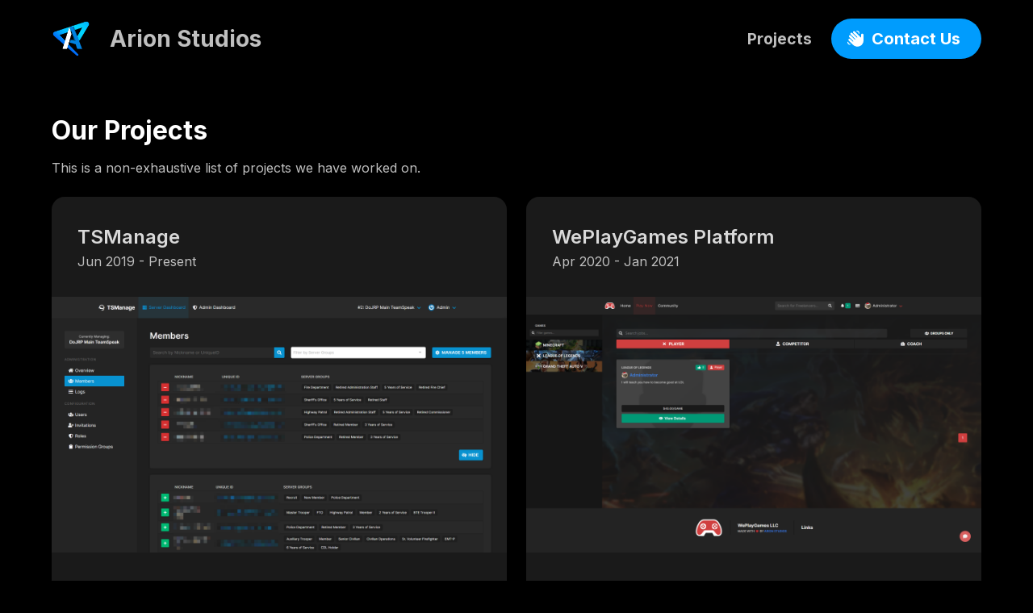

--- FILE ---
content_type: text/css; charset=utf-8
request_url: https://arionstudios.com/_nuxt/Heading.9038d141.css
body_size: -202
content:
@import"https://fonts.googleapis.com/css2?family=Inter:wght@300;400;500;600;700&display=swap";.heading[data-v-5217d8c8]:not(:last-child){margin-bottom:1.5rem}.heading h1[data-v-5217d8c8]{font-weight:700}.heading p[data-v-5217d8c8]{font-size:1em}


--- FILE ---
content_type: text/css; charset=utf-8
request_url: https://arionstudios.com/_nuxt/ProjectCard.becba20e.css
body_size: -137
content:
@import"https://fonts.googleapis.com/css2?family=Inter:wght@300;400;500;600;700&display=swap";.project-card[data-v-021e90e2]{align-items:stretch;background-color:#1a1a1a;border-radius:1rem;display:flex;flex-direction:column;justify-content:normal}h1[data-v-021e90e2]{color:#d9d9d9;font-size:1.5em;font-weight:600}.project-card-section[data-v-021e90e2]{display:flex;flex-direction:column;padding:2rem}


--- FILE ---
content_type: text/css; charset=utf-8
request_url: https://arionstudios.com/_nuxt/Section.0969c3e3.css
body_size: -114
content:
@import"https://fonts.googleapis.com/css2?family=Inter:wght@300;400;500;600;700&display=swap";.section.is-alt[data-v-b9a9884e]{background-color:#0d0d0d}.section.is-grow[data-v-b9a9884e],.section.is-grow .container[data-v-b9a9884e]{align-items:center;display:flex;flex-direction:column;flex-grow:1;justify-content:center}.section-heading[data-v-b9a9884e]{margin-bottom:3rem;text-align:center}.section-title[data-v-b9a9884e]{font-size:2em;font-weight:600}.section-description[data-v-b9a9884e]{font-size:1.1em;font-weight:500}


--- FILE ---
content_type: text/css; charset=utf-8
request_url: https://arionstudios.com/_nuxt/projects.8dceccbc.css
body_size: -209
content:
@import"https://fonts.googleapis.com/css2?family=Inter:wght@300;400;500;600;700&display=swap";.contact[data-v-39fb6483]{align-items:center;display:flex;flex-direction:row;justify-content:center;margin-top:-1rem}


--- FILE ---
content_type: text/css; charset=utf-8
request_url: https://arionstudios.com/_nuxt/index.d078a282.css
body_size: -13
content:
@import"https://fonts.googleapis.com/css2?family=Inter:wght@300;400;500;600;700&display=swap";@keyframes rock-1b617d28{0%{transform:rotate(-3deg)}50%{transform:rotate(3deg)}to{transform:rotate(-3deg)}}.cta[data-v-1b617d28]{align-items:center;display:flex;justify-content:center}@media screen and (max-width:1215px){.cta[data-v-1b617d28]{flex-direction:column}}.cta h1[data-v-1b617d28]{color:#fff;font-size:2em;font-weight:700}@media screen and (max-width:1215px){.cta h1[data-v-1b617d28]{margin-bottom:1.5em;max-width:80vw;text-align:center}}@media screen and (min-width:1216px){.cta h1[data-v-1b617d28]{margin-right:1.5em;max-width:30vw;text-align:right}}.cta .image[data-v-1b617d28]{animation:rock-1b617d28 2s ease-in-out infinite}


--- FILE ---
content_type: text/css; charset=utf-8
request_url: https://arionstudios.com/_nuxt/index.26fecf96.css
body_size: 52
content:
@import"https://fonts.googleapis.com/css2?family=Inter:wght@300;400;500;600;700&display=swap";@keyframes rock-e6feb23f{0%{transform:rotate(-3deg)}50%{transform:rotate(3deg)}to{transform:rotate(-3deg)}}.cta[data-v-e6feb23f]{align-items:center;display:flex;justify-content:center}@media screen and (max-width:1215px){.cta[data-v-e6feb23f]{flex-direction:column}}.cta h1[data-v-e6feb23f]{color:#fff;font-size:2em;font-weight:700}@media screen and (max-width:1215px){.cta h1[data-v-e6feb23f]{margin-bottom:1.5em;max-width:80vw;text-align:center}}@media screen and (min-width:1216px){.cta h1[data-v-e6feb23f]{margin-right:1.5em;max-width:30vw;text-align:right}}.cta .image[data-v-e6feb23f]{animation:rock-e6feb23f 2s ease-in-out infinite}.featured-project[data-v-e6feb23f]{display:flex}


--- FILE ---
content_type: text/css; charset=utf-8
request_url: https://arionstudios.com/_nuxt/Panel.00fc4b44.css
body_size: 42
content:
@import"https://fonts.googleapis.com/css2?family=Inter:wght@300;400;500;600;700&display=swap";.panel-block[data-v-38baa53e]{align-items:center;display:flex;flex-direction:row;justify-content:start}.panel-block[data-v-38baa53e]:not(:last-child){margin-bottom:.75rem}.panel-block .icon[data-v-38baa53e]{align-items:center;display:flex;flex-direction:row;font-size:1.5em;height:2em;justify-content:center;margin-right:.25em;max-width:2em;min-width:2em;width:2em}.panel-block .panel-block-inner[data-v-38baa53e]{align-items:stretch;display:flex;flex-direction:column;flex-grow:1;justify-content:normal}.panel-block .panel-block-inner .panel-block-title[data-v-38baa53e]{color:#fff;font-size:.9em;font-weight:500;text-transform:uppercase}.panel[data-v-541eb1fe]{background-color:#1a1a1a;border-radius:1rem;box-shadow:none;padding:2rem}.panel[data-v-541eb1fe]:not(:last-child){margin-bottom:1.5rem}


--- FILE ---
content_type: text/css; charset=utf-8
request_url: https://arionstudios.com/_nuxt/contact.d1d9d501.css
body_size: -18
content:
@import"https://fonts.googleapis.com/css2?family=Inter:wght@300;400;500;600;700&display=swap";.label[data-v-c6eb8ac5]{color:#d9d9d9;font-size:.9em;justify-content:flex-start;text-transform:uppercase;-webkit-user-select:none;-moz-user-select:none;user-select:none}.icon[data-v-c6eb8ac5],.label[data-v-c6eb8ac5]{align-items:center;display:flex;flex-direction:row}.icon[data-v-c6eb8ac5]{color:#f14668;font-size:.8em;justify-content:center;margin-left:.25em}.icon[data-v-c4e10672]{align-items:center;display:flex;flex-direction:column;justify-content:center}.control.has-icons-left .icon[data-v-c4e10672]{color:#fff}.send-button[data-v-fcc92ef8]{align-items:stretch;display:flex;flex-direction:row;justify-content:flex-end}.send-button[data-v-fcc92ef8]:not(:last-child){margin-bottom:1.5rem}


--- FILE ---
content_type: application/javascript
request_url: https://arionstudios.com/_nuxt/index.10d7ffa7.js
body_size: 337
content:
import{_ as d}from"./Section.148ba161.js";import{_ as p}from"./ProjectCard.0f818678.js";import{P as m,_ as u}from"./projects.d2d70e58.js";import{g as f,c as s,b as o,w as c,F as r,o as a,a as e,l as h,m as x,q as v,s as g,p as b,f as w,v as P,_ as S}from"./entry.1062a91d.js";const C=t=>(b("data-v-e6feb23f"),t=t(),w(),t),k=C(()=>e("div",{class:"cta"},[e("h1",null,"We build scalable, high-performance applications for the modern web."),e("figure",{class:"image is-256x256"},[e("img",{src:P})])],-1)),I={class:"columns is-multiline is-centered"},y=f({__name:"index",setup(t){return(B,F)=>{const n=d,i=p,l=u;return a(),s(r,null,[o(n,{class:"is-medium"},{default:c(()=>[k]),_:1}),o(n,{title:"Featured Projects",description:"The work that we're most proud of.",alt:""},{default:c(()=>[e("div",I,[(a(!0),s(r,null,h(x(m),_=>(a(),s("div",{class:"column is-half is-one-third-fullhd featured-project",key:_.name},[o(i,v(g(_)),null,16)]))),128))])]),_:1}),o(l)],64)}}});const T=S(y,[["__scopeId","data-v-e6feb23f"]]);export{T as default};


--- FILE ---
content_type: application/javascript
request_url: https://arionstudios.com/_nuxt/Panel.52938132.js
body_size: 51
content:
import{g as i,o as n,c as s,a as t,n as d,t as a,h as _,y as c,_ as l}from"./entry.1062a91d.js";const r={class:"panel-block"},p={class:"icon"},u={class:"panel-block-inner"},m={key:0,class:"panel-block-title"},f={key:1,class:"panel-block-content"},k=i({__name:"PanelBlock",props:{icon:{},title:{},content:{}},setup(o){return(e,y)=>(n(),s("div",r,[t("span",p,[t("i",{class:d(e.icon)},null,2)]),t("div",u,[e.title?(n(),s("span",m,a(e.title),1)):_("",!0),e.content?(n(),s("span",f,a(e.content),1)):_("",!0),c(e.$slots,"default",{},void 0,!0)])]))}});const g=l(k,[["__scopeId","data-v-38baa53e"]]),v={class:"panel"};function h(o,e){return n(),s("div",v,[c(o.$slots,"default",{},void 0,!0)])}const b={},$=l(b,[["render",h],["__scopeId","data-v-541eb1fe"]]);export{g as _,$ as a};


--- FILE ---
content_type: application/javascript
request_url: https://arionstudios.com/_nuxt/index.89287559.js
body_size: 108
content:
import{_ as i}from"./Heading.0a629f2e.js";import{_ as m}from"./ProjectCard.0f818678.js";import{_ as l}from"./Section.148ba161.js";import{P as p,_ as u}from"./projects.d2d70e58.js";import{g as d,c as n,b as e,w as f,F as s,o,a as x,l as h,m as v,q as P,s as g,_ as C}from"./entry.1062a91d.js";const k={class:"columns is-multiline"},w=d({__name:"index",setup(b){return(y,B)=>{const _=i,a=m,c=l,r=u;return o(),n(s,null,[e(c,null,{default:f(()=>[e(_,{title:"Our Projects",content:"This is a non-exhaustive list of projects we have worked on."}),x("div",k,[(o(!0),n(s,null,h(v(p),t=>(o(),n("div",{class:"column is-half is-one-third-fullhd",key:t.name},[e(a,P(g(t)),null,16)]))),128))])]),_:1}),e(r)],64)}}});const O=C(w,[["__scopeId","data-v-1b617d28"]]);export{O as default};


--- FILE ---
content_type: application/javascript
request_url: https://arionstudios.com/_nuxt/projects.d2d70e58.js
body_size: 23928
content:
import{o as Dn,k as xn,w as Fn,a as Cn,b as Vn,z as An,_ as Ln}from"./entry.1062a91d.js";import{_ as Zn}from"./Section.148ba161.js";const $n={class:"contact"};function Rn(n,e){const t=An,r=Zn;return Dn(),xn(r,{title:"Like what you see?",description:"Reach out today for a free consultation."},{default:Fn(()=>[Cn("div",$n,[Vn(t,{class:"is-large"})])]),_:1})}const Un={},Ps=Ln(Un,[["render",Rn],["__scopeId","data-v-39fb6483"]]);class Y extends Error{}class zn extends Y{constructor(e){super(`Invalid DateTime: ${e.toMessage()}`)}}class Pn extends Y{constructor(e){super(`Invalid Interval: ${e.toMessage()}`)}}class Wn extends Y{constructor(e){super(`Invalid Duration: ${e.toMessage()}`)}}class se extends Y{}class bt extends Y{constructor(e){super(`Invalid unit ${e}`)}}class I extends Y{}class $ extends Y{constructor(){super("Zone is an abstract class")}}const c="numeric",A="short",E="long",Oe={year:c,month:c,day:c},Mt={year:c,month:A,day:c},Hn={year:c,month:A,day:c,weekday:A},Et={year:c,month:E,day:c},Nt={year:c,month:E,day:c,weekday:E},It={hour:c,minute:c},Dt={hour:c,minute:c,second:c},xt={hour:c,minute:c,second:c,timeZoneName:A},Ft={hour:c,minute:c,second:c,timeZoneName:E},Ct={hour:c,minute:c,hourCycle:"h23"},Vt={hour:c,minute:c,second:c,hourCycle:"h23"},At={hour:c,minute:c,second:c,hourCycle:"h23",timeZoneName:A},Lt={hour:c,minute:c,second:c,hourCycle:"h23",timeZoneName:E},Zt={year:c,month:c,day:c,hour:c,minute:c},$t={year:c,month:c,day:c,hour:c,minute:c,second:c},Rt={year:c,month:A,day:c,hour:c,minute:c},Ut={year:c,month:A,day:c,hour:c,minute:c,second:c},_n={year:c,month:A,day:c,weekday:A,hour:c,minute:c},zt={year:c,month:E,day:c,hour:c,minute:c,timeZoneName:A},Pt={year:c,month:E,day:c,hour:c,minute:c,second:c,timeZoneName:A},Wt={year:c,month:E,day:c,weekday:E,hour:c,minute:c,timeZoneName:E},Ht={year:c,month:E,day:c,weekday:E,hour:c,minute:c,second:c,timeZoneName:E};class ue{get type(){throw new $}get name(){throw new $}get ianaName(){return this.name}get isUniversal(){throw new $}offsetName(e,t){throw new $}formatOffset(e,t){throw new $}offset(e){throw new $}equals(e){throw new $}get isValid(){throw new $}}let Ce=null;class Ee extends ue{static get instance(){return Ce===null&&(Ce=new Ee),Ce}get type(){return"system"}get name(){return new Intl.DateTimeFormat().resolvedOptions().timeZone}get isUniversal(){return!1}offsetName(e,{format:t,locale:r}){return qt(e,t,r)}formatOffset(e,t){return oe(this.offset(e),t)}offset(e){return-new Date(e).getTimezoneOffset()}equals(e){return e.type==="system"}get isValid(){return!0}}let Se={};function qn(n){return Se[n]||(Se[n]=new Intl.DateTimeFormat("en-US",{hour12:!1,timeZone:n,year:"numeric",month:"2-digit",day:"2-digit",hour:"2-digit",minute:"2-digit",second:"2-digit",era:"short"})),Se[n]}const Yn={year:0,month:1,day:2,era:3,hour:4,minute:5,second:6};function Gn(n,e){const t=n.format(e).replace(/\u200E/g,""),r=/(\d+)\/(\d+)\/(\d+) (AD|BC),? (\d+):(\d+):(\d+)/.exec(t),[,s,a,i,o,u,l,d]=r;return[i,s,a,o,u,l,d]}function jn(n,e){const t=n.formatToParts(e),r=[];for(let s=0;s<t.length;s++){const{type:a,value:i}=t[s],o=Yn[a];a==="era"?r[o]=i:h(o)||(r[o]=parseInt(i,10))}return r}let me={};class Z extends ue{static create(e){return me[e]||(me[e]=new Z(e)),me[e]}static resetCache(){me={},Se={}}static isValidSpecifier(e){return this.isValidZone(e)}static isValidZone(e){if(!e)return!1;try{return new Intl.DateTimeFormat("en-US",{timeZone:e}).format(),!0}catch{return!1}}constructor(e){super(),this.zoneName=e,this.valid=Z.isValidZone(e)}get type(){return"iana"}get name(){return this.zoneName}get isUniversal(){return!1}offsetName(e,{format:t,locale:r}){return qt(e,t,r,this.name)}formatOffset(e,t){return oe(this.offset(e),t)}offset(e){const t=new Date(e);if(isNaN(t))return NaN;const r=qn(this.name);let[s,a,i,o,u,l,d]=r.formatToParts?jn(r,t):Gn(r,t);o==="BC"&&(s=-Math.abs(s)+1);const S=Ie({year:s,month:a,day:i,hour:u===24?0:u,minute:l,second:d,millisecond:0});let m=+t;const v=m%1e3;return m-=v>=0?v:1e3+v,(S-m)/(60*1e3)}equals(e){return e.type==="iana"&&e.name===this.name}get isValid(){return this.valid}}let Ke={};function Jn(n,e={}){const t=JSON.stringify([n,e]);let r=Ke[t];return r||(r=new Intl.ListFormat(n,e),Ke[t]=r),r}let Ue={};function ze(n,e={}){const t=JSON.stringify([n,e]);let r=Ue[t];return r||(r=new Intl.DateTimeFormat(n,e),Ue[t]=r),r}let Pe={};function Bn(n,e={}){const t=JSON.stringify([n,e]);let r=Pe[t];return r||(r=new Intl.NumberFormat(n,e),Pe[t]=r),r}let We={};function Qn(n,e={}){const{base:t,...r}=e,s=JSON.stringify([n,r]);let a=We[s];return a||(a=new Intl.RelativeTimeFormat(n,e),We[s]=a),a}let ie=null;function Kn(){return ie||(ie=new Intl.DateTimeFormat().resolvedOptions().locale,ie)}function Xn(n){const e=n.indexOf("-x-");e!==-1&&(n=n.substring(0,e));const t=n.indexOf("-u-");if(t===-1)return[n];{let r,s;try{r=ze(n).resolvedOptions(),s=n}catch{const u=n.substring(0,t);r=ze(u).resolvedOptions(),s=u}const{numberingSystem:a,calendar:i}=r;return[s,a,i]}}function er(n,e,t){return(t||e)&&(n.includes("-u-")||(n+="-u"),t&&(n+=`-ca-${t}`),e&&(n+=`-nu-${e}`)),n}function tr(n){const e=[];for(let t=1;t<=12;t++){const r=f.utc(2009,t,1);e.push(n(r))}return e}function nr(n){const e=[];for(let t=1;t<=7;t++){const r=f.utc(2016,11,13+t);e.push(n(r))}return e}function he(n,e,t,r){const s=n.listingMode();return s==="error"?null:s==="en"?t(e):r(e)}function rr(n){return n.numberingSystem&&n.numberingSystem!=="latn"?!1:n.numberingSystem==="latn"||!n.locale||n.locale.startsWith("en")||new Intl.DateTimeFormat(n.intl).resolvedOptions().numberingSystem==="latn"}class sr{constructor(e,t,r){this.padTo=r.padTo||0,this.floor=r.floor||!1;const{padTo:s,floor:a,...i}=r;if(!t||Object.keys(i).length>0){const o={useGrouping:!1,...r};r.padTo>0&&(o.minimumIntegerDigits=r.padTo),this.inf=Bn(e,o)}}format(e){if(this.inf){const t=this.floor?Math.floor(e):e;return this.inf.format(t)}else{const t=this.floor?Math.floor(e):Ye(e,3);return k(t,this.padTo)}}}class ir{constructor(e,t,r){this.opts=r,this.originalZone=void 0;let s;if(this.opts.timeZone)this.dt=e;else if(e.zone.type==="fixed"){const i=-1*(e.offset/60),o=i>=0?`Etc/GMT+${i}`:`Etc/GMT${i}`;e.offset!==0&&Z.create(o).valid?(s=o,this.dt=e):(s="UTC",this.dt=e.offset===0?e:e.setZone("UTC").plus({minutes:e.offset}),this.originalZone=e.zone)}else e.zone.type==="system"?this.dt=e:e.zone.type==="iana"?(this.dt=e,s=e.zone.name):(s="UTC",this.dt=e.setZone("UTC").plus({minutes:e.offset}),this.originalZone=e.zone);const a={...this.opts};a.timeZone=a.timeZone||s,this.dtf=ze(t,a)}format(){return this.originalZone?this.formatToParts().map(({value:e})=>e).join(""):this.dtf.format(this.dt.toJSDate())}formatToParts(){const e=this.dtf.formatToParts(this.dt.toJSDate());return this.originalZone?e.map(t=>{if(t.type==="timeZoneName"){const r=this.originalZone.offsetName(this.dt.ts,{locale:this.dt.locale,format:this.opts.timeZoneName});return{...t,value:r}}else return t}):e}resolvedOptions(){return this.dtf.resolvedOptions()}}class ar{constructor(e,t,r){this.opts={style:"long",...r},!t&&_t()&&(this.rtf=Qn(e,r))}format(e,t){return this.rtf?this.rtf.format(e,t):kr(t,e,this.opts.numeric,this.opts.style!=="long")}formatToParts(e,t){return this.rtf?this.rtf.formatToParts(e,t):[]}}class w{static fromOpts(e){return w.create(e.locale,e.numberingSystem,e.outputCalendar,e.defaultToEN)}static create(e,t,r,s=!1){const a=e||O.defaultLocale,i=a||(s?"en-US":Kn()),o=t||O.defaultNumberingSystem,u=r||O.defaultOutputCalendar;return new w(i,o,u,a)}static resetCache(){ie=null,Ue={},Pe={},We={}}static fromObject({locale:e,numberingSystem:t,outputCalendar:r}={}){return w.create(e,t,r)}constructor(e,t,r,s){const[a,i,o]=Xn(e);this.locale=a,this.numberingSystem=t||i||null,this.outputCalendar=r||o||null,this.intl=er(this.locale,this.numberingSystem,this.outputCalendar),this.weekdaysCache={format:{},standalone:{}},this.monthsCache={format:{},standalone:{}},this.meridiemCache=null,this.eraCache={},this.specifiedLocale=s,this.fastNumbersCached=null}get fastNumbers(){return this.fastNumbersCached==null&&(this.fastNumbersCached=rr(this)),this.fastNumbersCached}listingMode(){const e=this.isEnglish(),t=(this.numberingSystem===null||this.numberingSystem==="latn")&&(this.outputCalendar===null||this.outputCalendar==="gregory");return e&&t?"en":"intl"}clone(e){return!e||Object.getOwnPropertyNames(e).length===0?this:w.create(e.locale||this.specifiedLocale,e.numberingSystem||this.numberingSystem,e.outputCalendar||this.outputCalendar,e.defaultToEN||!1)}redefaultToEN(e={}){return this.clone({...e,defaultToEN:!0})}redefaultToSystem(e={}){return this.clone({...e,defaultToEN:!1})}months(e,t=!1){return he(this,e,jt,()=>{const r=t?{month:e,day:"numeric"}:{month:e},s=t?"format":"standalone";return this.monthsCache[s][e]||(this.monthsCache[s][e]=tr(a=>this.extract(a,r,"month"))),this.monthsCache[s][e]})}weekdays(e,t=!1){return he(this,e,Qt,()=>{const r=t?{weekday:e,year:"numeric",month:"long",day:"numeric"}:{weekday:e},s=t?"format":"standalone";return this.weekdaysCache[s][e]||(this.weekdaysCache[s][e]=nr(a=>this.extract(a,r,"weekday"))),this.weekdaysCache[s][e]})}meridiems(){return he(this,void 0,()=>Kt,()=>{if(!this.meridiemCache){const e={hour:"numeric",hourCycle:"h12"};this.meridiemCache=[f.utc(2016,11,13,9),f.utc(2016,11,13,19)].map(t=>this.extract(t,e,"dayperiod"))}return this.meridiemCache})}eras(e){return he(this,e,Xt,()=>{const t={era:e};return this.eraCache[e]||(this.eraCache[e]=[f.utc(-40,1,1),f.utc(2017,1,1)].map(r=>this.extract(r,t,"era"))),this.eraCache[e]})}extract(e,t,r){const s=this.dtFormatter(e,t),a=s.formatToParts(),i=a.find(o=>o.type.toLowerCase()===r);return i?i.value:null}numberFormatter(e={}){return new sr(this.intl,e.forceSimple||this.fastNumbers,e)}dtFormatter(e,t={}){return new ir(e,this.intl,t)}relFormatter(e={}){return new ar(this.intl,this.isEnglish(),e)}listFormatter(e={}){return Jn(this.intl,e)}isEnglish(){return this.locale==="en"||this.locale.toLowerCase()==="en-us"||new Intl.DateTimeFormat(this.intl).resolvedOptions().locale.startsWith("en-us")}equals(e){return this.locale===e.locale&&this.numberingSystem===e.numberingSystem&&this.outputCalendar===e.outputCalendar}}let Ve=null;class M extends ue{static get utcInstance(){return Ve===null&&(Ve=new M(0)),Ve}static instance(e){return e===0?M.utcInstance:new M(e)}static parseSpecifier(e){if(e){const t=e.match(/^utc(?:([+-]\d{1,2})(?::(\d{2}))?)?$/i);if(t)return new M(De(t[1],t[2]))}return null}constructor(e){super(),this.fixed=e}get type(){return"fixed"}get name(){return this.fixed===0?"UTC":`UTC${oe(this.fixed,"narrow")}`}get ianaName(){return this.fixed===0?"Etc/UTC":`Etc/GMT${oe(-this.fixed,"narrow")}`}offsetName(){return this.name}formatOffset(e,t){return oe(this.fixed,t)}get isUniversal(){return!0}offset(){return this.fixed}equals(e){return e.type==="fixed"&&e.fixed===this.fixed}get isValid(){return!0}}class or extends ue{constructor(e){super(),this.zoneName=e}get type(){return"invalid"}get name(){return this.zoneName}get isUniversal(){return!1}offsetName(){return null}formatOffset(){return""}offset(){return NaN}equals(){return!1}get isValid(){return!1}}function z(n,e){if(h(n)||n===null)return e;if(n instanceof ue)return n;if(ur(n)){const t=n.toLowerCase();return t==="default"?e:t==="local"||t==="system"?Ee.instance:t==="utc"||t==="gmt"?M.utcInstance:M.parseSpecifier(t)||Z.create(n)}else return q(n)?M.instance(n):typeof n=="object"&&"offset"in n&&typeof n.offset=="function"?n:new or(n)}let Xe=()=>Date.now(),et="system",tt=null,nt=null,rt=null,st=60,it;class O{static get now(){return Xe}static set now(e){Xe=e}static set defaultZone(e){et=e}static get defaultZone(){return z(et,Ee.instance)}static get defaultLocale(){return tt}static set defaultLocale(e){tt=e}static get defaultNumberingSystem(){return nt}static set defaultNumberingSystem(e){nt=e}static get defaultOutputCalendar(){return rt}static set defaultOutputCalendar(e){rt=e}static get twoDigitCutoffYear(){return st}static set twoDigitCutoffYear(e){st=e%100}static get throwOnInvalid(){return it}static set throwOnInvalid(e){it=e}static resetCaches(){w.resetCache(),Z.resetCache()}}function h(n){return typeof n>"u"}function q(n){return typeof n=="number"}function Ne(n){return typeof n=="number"&&n%1===0}function ur(n){return typeof n=="string"}function lr(n){return Object.prototype.toString.call(n)==="[object Date]"}function _t(){try{return typeof Intl<"u"&&!!Intl.RelativeTimeFormat}catch{return!1}}function cr(n){return Array.isArray(n)?n:[n]}function at(n,e,t){if(n.length!==0)return n.reduce((r,s)=>{const a=[e(s),s];return r&&t(r[0],a[0])===r[0]?r:a},null)[1]}function fr(n,e){return e.reduce((t,r)=>(t[r]=n[r],t),{})}function B(n,e){return Object.prototype.hasOwnProperty.call(n,e)}function L(n,e,t){return Ne(n)&&n>=e&&n<=t}function dr(n,e){return n-e*Math.floor(n/e)}function k(n,e=2){const t=n<0;let r;return t?r="-"+(""+-n).padStart(e,"0"):r=(""+n).padStart(e,"0"),r}function U(n){if(!(h(n)||n===null||n===""))return parseInt(n,10)}function W(n){if(!(h(n)||n===null||n===""))return parseFloat(n)}function qe(n){if(!(h(n)||n===null||n==="")){const e=parseFloat("0."+n)*1e3;return Math.floor(e)}}function Ye(n,e,t=!1){const r=10**e;return(t?Math.trunc:Math.round)(n*r)/r}function le(n){return n%4===0&&(n%100!==0||n%400===0)}function ae(n){return le(n)?366:365}function ke(n,e){const t=dr(e-1,12)+1,r=n+(e-t)/12;return t===2?le(r)?29:28:[31,null,31,30,31,30,31,31,30,31,30,31][t-1]}function Ie(n){let e=Date.UTC(n.year,n.month-1,n.day,n.hour,n.minute,n.second,n.millisecond);return n.year<100&&n.year>=0&&(e=new Date(e),e.setUTCFullYear(n.year,n.month-1,n.day)),+e}function be(n){const e=(n+Math.floor(n/4)-Math.floor(n/100)+Math.floor(n/400))%7,t=n-1,r=(t+Math.floor(t/4)-Math.floor(t/100)+Math.floor(t/400))%7;return e===4||r===3?53:52}function He(n){return n>99?n:n>O.twoDigitCutoffYear?1900+n:2e3+n}function qt(n,e,t,r=null){const s=new Date(n),a={hourCycle:"h23",year:"numeric",month:"2-digit",day:"2-digit",hour:"2-digit",minute:"2-digit"};r&&(a.timeZone=r);const i={timeZoneName:e,...a},o=new Intl.DateTimeFormat(t,i).formatToParts(s).find(u=>u.type.toLowerCase()==="timezonename");return o?o.value:null}function De(n,e){let t=parseInt(n,10);Number.isNaN(t)&&(t=0);const r=parseInt(e,10)||0,s=t<0||Object.is(t,-0)?-r:r;return t*60+s}function Yt(n){const e=Number(n);if(typeof n=="boolean"||n===""||Number.isNaN(e))throw new I(`Invalid unit value ${n}`);return e}function Me(n,e){const t={};for(const r in n)if(B(n,r)){const s=n[r];if(s==null)continue;t[e(r)]=Yt(s)}return t}function oe(n,e){const t=Math.trunc(Math.abs(n/60)),r=Math.trunc(Math.abs(n%60)),s=n>=0?"+":"-";switch(e){case"short":return`${s}${k(t,2)}:${k(r,2)}`;case"narrow":return`${s}${t}${r>0?`:${r}`:""}`;case"techie":return`${s}${k(t,2)}${k(r,2)}`;default:throw new RangeError(`Value format ${e} is out of range for property format`)}}function xe(n){return fr(n,["hour","minute","second","millisecond"])}const mr=["January","February","March","April","May","June","July","August","September","October","November","December"],Gt=["Jan","Feb","Mar","Apr","May","Jun","Jul","Aug","Sep","Oct","Nov","Dec"],hr=["J","F","M","A","M","J","J","A","S","O","N","D"];function jt(n){switch(n){case"narrow":return[...hr];case"short":return[...Gt];case"long":return[...mr];case"numeric":return["1","2","3","4","5","6","7","8","9","10","11","12"];case"2-digit":return["01","02","03","04","05","06","07","08","09","10","11","12"];default:return null}}const Jt=["Monday","Tuesday","Wednesday","Thursday","Friday","Saturday","Sunday"],Bt=["Mon","Tue","Wed","Thu","Fri","Sat","Sun"],yr=["M","T","W","T","F","S","S"];function Qt(n){switch(n){case"narrow":return[...yr];case"short":return[...Bt];case"long":return[...Jt];case"numeric":return["1","2","3","4","5","6","7"];default:return null}}const Kt=["AM","PM"],gr=["Before Christ","Anno Domini"],pr=["BC","AD"],wr=["B","A"];function Xt(n){switch(n){case"narrow":return[...wr];case"short":return[...pr];case"long":return[...gr];default:return null}}function Tr(n){return Kt[n.hour<12?0:1]}function Sr(n,e){return Qt(e)[n.weekday-1]}function vr(n,e){return jt(e)[n.month-1]}function Or(n,e){return Xt(e)[n.year<0?0:1]}function kr(n,e,t="always",r=!1){const s={years:["year","yr."],quarters:["quarter","qtr."],months:["month","mo."],weeks:["week","wk."],days:["day","day","days"],hours:["hour","hr."],minutes:["minute","min."],seconds:["second","sec."]},a=["hours","minutes","seconds"].indexOf(n)===-1;if(t==="auto"&&a){const p=n==="days";switch(e){case 1:return p?"tomorrow":`next ${s[n][0]}`;case-1:return p?"yesterday":`last ${s[n][0]}`;case 0:return p?"today":`this ${s[n][0]}`}}const i=Object.is(e,-0)||e<0,o=Math.abs(e),u=o===1,l=s[n],d=r?u?l[1]:l[2]||l[1]:u?s[n][0]:n;return i?`${o} ${d} ago`:`in ${o} ${d}`}function ot(n,e){let t="";for(const r of n)r.literal?t+=r.val:t+=e(r.val);return t}const br={D:Oe,DD:Mt,DDD:Et,DDDD:Nt,t:It,tt:Dt,ttt:xt,tttt:Ft,T:Ct,TT:Vt,TTT:At,TTTT:Lt,f:Zt,ff:Rt,fff:zt,ffff:Wt,F:$t,FF:Ut,FFF:Pt,FFFF:Ht};class b{static create(e,t={}){return new b(e,t)}static parseFormat(e){let t=null,r="",s=!1;const a=[];for(let i=0;i<e.length;i++){const o=e.charAt(i);o==="'"?(r.length>0&&a.push({literal:s||/^\s+$/.test(r),val:r}),t=null,r="",s=!s):s||o===t?r+=o:(r.length>0&&a.push({literal:/^\s+$/.test(r),val:r}),r=o,t=o)}return r.length>0&&a.push({literal:s||/^\s+$/.test(r),val:r}),a}static macroTokenToFormatOpts(e){return br[e]}constructor(e,t){this.opts=t,this.loc=e,this.systemLoc=null}formatWithSystemDefault(e,t){return this.systemLoc===null&&(this.systemLoc=this.loc.redefaultToSystem()),this.systemLoc.dtFormatter(e,{...this.opts,...t}).format()}dtFormatter(e,t={}){return this.loc.dtFormatter(e,{...this.opts,...t})}formatDateTime(e,t){return this.dtFormatter(e,t).format()}formatDateTimeParts(e,t){return this.dtFormatter(e,t).formatToParts()}formatInterval(e,t){return this.dtFormatter(e.start,t).dtf.formatRange(e.start.toJSDate(),e.end.toJSDate())}resolvedOptions(e,t){return this.dtFormatter(e,t).resolvedOptions()}num(e,t=0){if(this.opts.forceSimple)return k(e,t);const r={...this.opts};return t>0&&(r.padTo=t),this.loc.numberFormatter(r).format(e)}formatDateTimeFromString(e,t){const r=this.loc.listingMode()==="en",s=this.loc.outputCalendar&&this.loc.outputCalendar!=="gregory",a=(m,v)=>this.loc.extract(e,m,v),i=m=>e.isOffsetFixed&&e.offset===0&&m.allowZ?"Z":e.isValid?e.zone.formatOffset(e.ts,m.format):"",o=()=>r?Tr(e):a({hour:"numeric",hourCycle:"h12"},"dayperiod"),u=(m,v)=>r?vr(e,m):a(v?{month:m}:{month:m,day:"numeric"},"month"),l=(m,v)=>r?Sr(e,m):a(v?{weekday:m}:{weekday:m,month:"long",day:"numeric"},"weekday"),d=m=>{const v=b.macroTokenToFormatOpts(m);return v?this.formatWithSystemDefault(e,v):m},p=m=>r?Or(e,m):a({era:m},"era"),S=m=>{switch(m){case"S":return this.num(e.millisecond);case"u":case"SSS":return this.num(e.millisecond,3);case"s":return this.num(e.second);case"ss":return this.num(e.second,2);case"uu":return this.num(Math.floor(e.millisecond/10),2);case"uuu":return this.num(Math.floor(e.millisecond/100));case"m":return this.num(e.minute);case"mm":return this.num(e.minute,2);case"h":return this.num(e.hour%12===0?12:e.hour%12);case"hh":return this.num(e.hour%12===0?12:e.hour%12,2);case"H":return this.num(e.hour);case"HH":return this.num(e.hour,2);case"Z":return i({format:"narrow",allowZ:this.opts.allowZ});case"ZZ":return i({format:"short",allowZ:this.opts.allowZ});case"ZZZ":return i({format:"techie",allowZ:this.opts.allowZ});case"ZZZZ":return e.zone.offsetName(e.ts,{format:"short",locale:this.loc.locale});case"ZZZZZ":return e.zone.offsetName(e.ts,{format:"long",locale:this.loc.locale});case"z":return e.zoneName;case"a":return o();case"d":return s?a({day:"numeric"},"day"):this.num(e.day);case"dd":return s?a({day:"2-digit"},"day"):this.num(e.day,2);case"c":return this.num(e.weekday);case"ccc":return l("short",!0);case"cccc":return l("long",!0);case"ccccc":return l("narrow",!0);case"E":return this.num(e.weekday);case"EEE":return l("short",!1);case"EEEE":return l("long",!1);case"EEEEE":return l("narrow",!1);case"L":return s?a({month:"numeric",day:"numeric"},"month"):this.num(e.month);case"LL":return s?a({month:"2-digit",day:"numeric"},"month"):this.num(e.month,2);case"LLL":return u("short",!0);case"LLLL":return u("long",!0);case"LLLLL":return u("narrow",!0);case"M":return s?a({month:"numeric"},"month"):this.num(e.month);case"MM":return s?a({month:"2-digit"},"month"):this.num(e.month,2);case"MMM":return u("short",!1);case"MMMM":return u("long",!1);case"MMMMM":return u("narrow",!1);case"y":return s?a({year:"numeric"},"year"):this.num(e.year);case"yy":return s?a({year:"2-digit"},"year"):this.num(e.year.toString().slice(-2),2);case"yyyy":return s?a({year:"numeric"},"year"):this.num(e.year,4);case"yyyyyy":return s?a({year:"numeric"},"year"):this.num(e.year,6);case"G":return p("short");case"GG":return p("long");case"GGGGG":return p("narrow");case"kk":return this.num(e.weekYear.toString().slice(-2),2);case"kkkk":return this.num(e.weekYear,4);case"W":return this.num(e.weekNumber);case"WW":return this.num(e.weekNumber,2);case"o":return this.num(e.ordinal);case"ooo":return this.num(e.ordinal,3);case"q":return this.num(e.quarter);case"qq":return this.num(e.quarter,2);case"X":return this.num(Math.floor(e.ts/1e3));case"x":return this.num(e.ts);default:return d(m)}};return ot(b.parseFormat(t),S)}formatDurationFromString(e,t){const r=u=>{switch(u[0]){case"S":return"millisecond";case"s":return"second";case"m":return"minute";case"h":return"hour";case"d":return"day";case"w":return"week";case"M":return"month";case"y":return"year";default:return null}},s=u=>l=>{const d=r(l);return d?this.num(u.get(d),l.length):l},a=b.parseFormat(t),i=a.reduce((u,{literal:l,val:d})=>l?u:u.concat(d),[]),o=e.shiftTo(...i.map(r).filter(u=>u));return ot(a,s(o))}}class V{constructor(e,t){this.reason=e,this.explanation=t}toMessage(){return this.explanation?`${this.reason}: ${this.explanation}`:this.reason}}const en=/[A-Za-z_+-]{1,256}(?::?\/[A-Za-z0-9_+-]{1,256}(?:\/[A-Za-z0-9_+-]{1,256})?)?/;function Q(...n){const e=n.reduce((t,r)=>t+r.source,"");return RegExp(`^${e}$`)}function K(...n){return e=>n.reduce(([t,r,s],a)=>{const[i,o,u]=a(e,s);return[{...t,...i},o||r,u]},[{},null,1]).slice(0,2)}function X(n,...e){if(n==null)return[null,null];for(const[t,r]of e){const s=t.exec(n);if(s)return r(s)}return[null,null]}function tn(...n){return(e,t)=>{const r={};let s;for(s=0;s<n.length;s++)r[n[s]]=U(e[t+s]);return[r,null,t+s]}}const nn=/(?:(Z)|([+-]\d\d)(?::?(\d\d))?)/,Mr=`(?:${nn.source}?(?:\\[(${en.source})\\])?)?`,Ge=/(\d\d)(?::?(\d\d)(?::?(\d\d)(?:[.,](\d{1,30}))?)?)?/,rn=RegExp(`${Ge.source}${Mr}`),je=RegExp(`(?:T${rn.source})?`),Er=/([+-]\d{6}|\d{4})(?:-?(\d\d)(?:-?(\d\d))?)?/,Nr=/(\d{4})-?W(\d\d)(?:-?(\d))?/,Ir=/(\d{4})-?(\d{3})/,Dr=tn("weekYear","weekNumber","weekDay"),xr=tn("year","ordinal"),Fr=/(\d{4})-(\d\d)-(\d\d)/,sn=RegExp(`${Ge.source} ?(?:${nn.source}|(${en.source}))?`),Cr=RegExp(`(?: ${sn.source})?`);function J(n,e,t){const r=n[e];return h(r)?t:U(r)}function Vr(n,e){return[{year:J(n,e),month:J(n,e+1,1),day:J(n,e+2,1)},null,e+3]}function ee(n,e){return[{hours:J(n,e,0),minutes:J(n,e+1,0),seconds:J(n,e+2,0),milliseconds:qe(n[e+3])},null,e+4]}function ce(n,e){const t=!n[e]&&!n[e+1],r=De(n[e+1],n[e+2]),s=t?null:M.instance(r);return[{},s,e+3]}function fe(n,e){const t=n[e]?Z.create(n[e]):null;return[{},t,e+1]}const Ar=RegExp(`^T?${Ge.source}$`),Lr=/^-?P(?:(?:(-?\d{1,20}(?:\.\d{1,20})?)Y)?(?:(-?\d{1,20}(?:\.\d{1,20})?)M)?(?:(-?\d{1,20}(?:\.\d{1,20})?)W)?(?:(-?\d{1,20}(?:\.\d{1,20})?)D)?(?:T(?:(-?\d{1,20}(?:\.\d{1,20})?)H)?(?:(-?\d{1,20}(?:\.\d{1,20})?)M)?(?:(-?\d{1,20})(?:[.,](-?\d{1,20}))?S)?)?)$/;function Zr(n){const[e,t,r,s,a,i,o,u,l]=n,d=e[0]==="-",p=u&&u[0]==="-",S=(m,v=!1)=>m!==void 0&&(v||m&&d)?-m:m;return[{years:S(W(t)),months:S(W(r)),weeks:S(W(s)),days:S(W(a)),hours:S(W(i)),minutes:S(W(o)),seconds:S(W(u),u==="-0"),milliseconds:S(qe(l),p)}]}const $r={GMT:0,EDT:-4*60,EST:-5*60,CDT:-5*60,CST:-6*60,MDT:-6*60,MST:-7*60,PDT:-7*60,PST:-8*60};function Je(n,e,t,r,s,a,i){const o={year:e.length===2?He(U(e)):U(e),month:Gt.indexOf(t)+1,day:U(r),hour:U(s),minute:U(a)};return i&&(o.second=U(i)),n&&(o.weekday=n.length>3?Jt.indexOf(n)+1:Bt.indexOf(n)+1),o}const Rr=/^(?:(Mon|Tue|Wed|Thu|Fri|Sat|Sun),\s)?(\d{1,2})\s(Jan|Feb|Mar|Apr|May|Jun|Jul|Aug|Sep|Oct|Nov|Dec)\s(\d{2,4})\s(\d\d):(\d\d)(?::(\d\d))?\s(?:(UT|GMT|[ECMP][SD]T)|([Zz])|(?:([+-]\d\d)(\d\d)))$/;function Ur(n){const[,e,t,r,s,a,i,o,u,l,d,p]=n,S=Je(e,s,r,t,a,i,o);let m;return u?m=$r[u]:l?m=0:m=De(d,p),[S,new M(m)]}function zr(n){return n.replace(/\([^()]*\)|[\n\t]/g," ").replace(/(\s\s+)/g," ").trim()}const Pr=/^(Mon|Tue|Wed|Thu|Fri|Sat|Sun), (\d\d) (Jan|Feb|Mar|Apr|May|Jun|Jul|Aug|Sep|Oct|Nov|Dec) (\d{4}) (\d\d):(\d\d):(\d\d) GMT$/,Wr=/^(Monday|Tuesday|Wednesday|Thursday|Friday|Saturday|Sunday), (\d\d)-(Jan|Feb|Mar|Apr|May|Jun|Jul|Aug|Sep|Oct|Nov|Dec)-(\d\d) (\d\d):(\d\d):(\d\d) GMT$/,Hr=/^(Mon|Tue|Wed|Thu|Fri|Sat|Sun) (Jan|Feb|Mar|Apr|May|Jun|Jul|Aug|Sep|Oct|Nov|Dec) ( \d|\d\d) (\d\d):(\d\d):(\d\d) (\d{4})$/;function ut(n){const[,e,t,r,s,a,i,o]=n;return[Je(e,s,r,t,a,i,o),M.utcInstance]}function _r(n){const[,e,t,r,s,a,i,o]=n;return[Je(e,o,t,r,s,a,i),M.utcInstance]}const qr=Q(Er,je),Yr=Q(Nr,je),Gr=Q(Ir,je),jr=Q(rn),an=K(Vr,ee,ce,fe),Jr=K(Dr,ee,ce,fe),Br=K(xr,ee,ce,fe),Qr=K(ee,ce,fe);function Kr(n){return X(n,[qr,an],[Yr,Jr],[Gr,Br],[jr,Qr])}function Xr(n){return X(zr(n),[Rr,Ur])}function es(n){return X(n,[Pr,ut],[Wr,ut],[Hr,_r])}function ts(n){return X(n,[Lr,Zr])}const ns=K(ee);function rs(n){return X(n,[Ar,ns])}const ss=Q(Fr,Cr),is=Q(sn),as=K(ee,ce,fe);function os(n){return X(n,[ss,an],[is,as])}const lt="Invalid Duration",on={weeks:{days:7,hours:7*24,minutes:7*24*60,seconds:7*24*60*60,milliseconds:7*24*60*60*1e3},days:{hours:24,minutes:24*60,seconds:24*60*60,milliseconds:24*60*60*1e3},hours:{minutes:60,seconds:60*60,milliseconds:60*60*1e3},minutes:{seconds:60,milliseconds:60*1e3},seconds:{milliseconds:1e3}},us={years:{quarters:4,months:12,weeks:52,days:365,hours:365*24,minutes:365*24*60,seconds:365*24*60*60,milliseconds:365*24*60*60*1e3},quarters:{months:3,weeks:13,days:91,hours:91*24,minutes:91*24*60,seconds:91*24*60*60,milliseconds:91*24*60*60*1e3},months:{weeks:4,days:30,hours:30*24,minutes:30*24*60,seconds:30*24*60*60,milliseconds:30*24*60*60*1e3},...on},N=146097/400,G=146097/4800,ls={years:{quarters:4,months:12,weeks:N/7,days:N,hours:N*24,minutes:N*24*60,seconds:N*24*60*60,milliseconds:N*24*60*60*1e3},quarters:{months:3,weeks:N/28,days:N/4,hours:N*24/4,minutes:N*24*60/4,seconds:N*24*60*60/4,milliseconds:N*24*60*60*1e3/4},months:{weeks:G/7,days:G,hours:G*24,minutes:G*24*60,seconds:G*24*60*60,milliseconds:G*24*60*60*1e3},...on},_=["years","quarters","months","weeks","days","hours","minutes","seconds","milliseconds"],cs=_.slice(0).reverse();function R(n,e,t=!1){const r={values:t?e.values:{...n.values,...e.values||{}},loc:n.loc.clone(e.loc),conversionAccuracy:e.conversionAccuracy||n.conversionAccuracy,matrix:e.matrix||n.matrix};return new y(r)}function un(n,e){let t=e.milliseconds??0;for(const r of cs.slice(1))e[r]&&(t+=e[r]*n[r].milliseconds);return t}function ct(n,e){const t=un(n,e)<0?-1:1;_.reduceRight((r,s)=>{if(h(e[s]))return r;if(r){const a=e[r]*t,i=n[s][r],o=Math.floor(a/i);e[s]+=o*t,e[r]-=o*i*t}return s},null),_.reduce((r,s)=>{if(h(e[s]))return r;if(r){const a=e[r]%1;e[r]-=a,e[s]+=a*n[r][s]}return s},null)}function fs(n){const e={};for(const[t,r]of Object.entries(n))r!==0&&(e[t]=r);return e}class y{constructor(e){const t=e.conversionAccuracy==="longterm"||!1;let r=t?ls:us;e.matrix&&(r=e.matrix),this.values=e.values,this.loc=e.loc||w.create(),this.conversionAccuracy=t?"longterm":"casual",this.invalid=e.invalid||null,this.matrix=r,this.isLuxonDuration=!0}static fromMillis(e,t){return y.fromObject({milliseconds:e},t)}static fromObject(e,t={}){if(e==null||typeof e!="object")throw new I(`Duration.fromObject: argument expected to be an object, got ${e===null?"null":typeof e}`);return new y({values:Me(e,y.normalizeUnit),loc:w.fromObject(t),conversionAccuracy:t.conversionAccuracy,matrix:t.matrix})}static fromDurationLike(e){if(q(e))return y.fromMillis(e);if(y.isDuration(e))return e;if(typeof e=="object")return y.fromObject(e);throw new I(`Unknown duration argument ${e} of type ${typeof e}`)}static fromISO(e,t){const[r]=ts(e);return r?y.fromObject(r,t):y.invalid("unparsable",`the input "${e}" can't be parsed as ISO 8601`)}static fromISOTime(e,t){const[r]=rs(e);return r?y.fromObject(r,t):y.invalid("unparsable",`the input "${e}" can't be parsed as ISO 8601`)}static invalid(e,t=null){if(!e)throw new I("need to specify a reason the Duration is invalid");const r=e instanceof V?e:new V(e,t);if(O.throwOnInvalid)throw new Wn(r);return new y({invalid:r})}static normalizeUnit(e){const t={year:"years",years:"years",quarter:"quarters",quarters:"quarters",month:"months",months:"months",week:"weeks",weeks:"weeks",day:"days",days:"days",hour:"hours",hours:"hours",minute:"minutes",minutes:"minutes",second:"seconds",seconds:"seconds",millisecond:"milliseconds",milliseconds:"milliseconds"}[e&&e.toLowerCase()];if(!t)throw new bt(e);return t}static isDuration(e){return e&&e.isLuxonDuration||!1}get locale(){return this.isValid?this.loc.locale:null}get numberingSystem(){return this.isValid?this.loc.numberingSystem:null}toFormat(e,t={}){const r={...t,floor:t.round!==!1&&t.floor!==!1};return this.isValid?b.create(this.loc,r).formatDurationFromString(this,e):lt}toHuman(e={}){if(!this.isValid)return lt;const t=_.map(r=>{const s=this.values[r];return h(s)?null:this.loc.numberFormatter({style:"unit",unitDisplay:"long",...e,unit:r.slice(0,-1)}).format(s)}).filter(r=>r);return this.loc.listFormatter({type:"conjunction",style:e.listStyle||"narrow",...e}).format(t)}toObject(){return this.isValid?{...this.values}:{}}toISO(){if(!this.isValid)return null;let e="P";return this.years!==0&&(e+=this.years+"Y"),(this.months!==0||this.quarters!==0)&&(e+=this.months+this.quarters*3+"M"),this.weeks!==0&&(e+=this.weeks+"W"),this.days!==0&&(e+=this.days+"D"),(this.hours!==0||this.minutes!==0||this.seconds!==0||this.milliseconds!==0)&&(e+="T"),this.hours!==0&&(e+=this.hours+"H"),this.minutes!==0&&(e+=this.minutes+"M"),(this.seconds!==0||this.milliseconds!==0)&&(e+=Ye(this.seconds+this.milliseconds/1e3,3)+"S"),e==="P"&&(e+="T0S"),e}toISOTime(e={}){if(!this.isValid)return null;const t=this.toMillis();return t<0||t>=864e5?null:(e={suppressMilliseconds:!1,suppressSeconds:!1,includePrefix:!1,format:"extended",...e,includeOffset:!1},f.fromMillis(t,{zone:"UTC"}).toISOTime(e))}toJSON(){return this.toISO()}toString(){return this.toISO()}toMillis(){return this.isValid?un(this.matrix,this.values):NaN}valueOf(){return this.toMillis()}plus(e){if(!this.isValid)return this;const t=y.fromDurationLike(e),r={};for(const s of _)(B(t.values,s)||B(this.values,s))&&(r[s]=t.get(s)+this.get(s));return R(this,{values:r},!0)}minus(e){if(!this.isValid)return this;const t=y.fromDurationLike(e);return this.plus(t.negate())}mapUnits(e){if(!this.isValid)return this;const t={};for(const r of Object.keys(this.values))t[r]=Yt(e(this.values[r],r));return R(this,{values:t},!0)}get(e){return this[y.normalizeUnit(e)]}set(e){if(!this.isValid)return this;const t={...this.values,...Me(e,y.normalizeUnit)};return R(this,{values:t})}reconfigure({locale:e,numberingSystem:t,conversionAccuracy:r,matrix:s}={}){const i={loc:this.loc.clone({locale:e,numberingSystem:t}),matrix:s,conversionAccuracy:r};return R(this,i)}as(e){return this.isValid?this.shiftTo(e).get(e):NaN}normalize(){if(!this.isValid)return this;const e=this.toObject();return ct(this.matrix,e),R(this,{values:e},!0)}rescale(){if(!this.isValid)return this;const e=fs(this.normalize().shiftToAll().toObject());return R(this,{values:e},!0)}shiftTo(...e){if(!this.isValid)return this;if(e.length===0)return this;e=e.map(i=>y.normalizeUnit(i));const t={},r={},s=this.toObject();let a;for(const i of _)if(e.indexOf(i)>=0){a=i;let o=0;for(const l in r)o+=this.matrix[l][i]*r[l],r[l]=0;q(s[i])&&(o+=s[i]);const u=Math.trunc(o);t[i]=u,r[i]=(o*1e3-u*1e3)/1e3}else q(s[i])&&(r[i]=s[i]);for(const i in r)r[i]!==0&&(t[a]+=i===a?r[i]:r[i]/this.matrix[a][i]);return ct(this.matrix,t),R(this,{values:t},!0)}shiftToAll(){return this.isValid?this.shiftTo("years","months","weeks","days","hours","minutes","seconds","milliseconds"):this}negate(){if(!this.isValid)return this;const e={};for(const t of Object.keys(this.values))e[t]=this.values[t]===0?0:-this.values[t];return R(this,{values:e},!0)}get years(){return this.isValid?this.values.years||0:NaN}get quarters(){return this.isValid?this.values.quarters||0:NaN}get months(){return this.isValid?this.values.months||0:NaN}get weeks(){return this.isValid?this.values.weeks||0:NaN}get days(){return this.isValid?this.values.days||0:NaN}get hours(){return this.isValid?this.values.hours||0:NaN}get minutes(){return this.isValid?this.values.minutes||0:NaN}get seconds(){return this.isValid?this.values.seconds||0:NaN}get milliseconds(){return this.isValid?this.values.milliseconds||0:NaN}get isValid(){return this.invalid===null}get invalidReason(){return this.invalid?this.invalid.reason:null}get invalidExplanation(){return this.invalid?this.invalid.explanation:null}equals(e){if(!this.isValid||!e.isValid||!this.loc.equals(e.loc))return!1;function t(r,s){return r===void 0||r===0?s===void 0||s===0:r===s}for(const r of _)if(!t(this.values[r],e.values[r]))return!1;return!0}}const j="Invalid Interval";function ds(n,e){return!n||!n.isValid?T.invalid("missing or invalid start"):!e||!e.isValid?T.invalid("missing or invalid end"):e<n?T.invalid("end before start",`The end of an interval must be after its start, but you had start=${n.toISO()} and end=${e.toISO()}`):null}class T{constructor(e){this.s=e.start,this.e=e.end,this.invalid=e.invalid||null,this.isLuxonInterval=!0}static invalid(e,t=null){if(!e)throw new I("need to specify a reason the Interval is invalid");const r=e instanceof V?e:new V(e,t);if(O.throwOnInvalid)throw new Pn(r);return new T({invalid:r})}static fromDateTimes(e,t){const r=re(e),s=re(t),a=ds(r,s);return a??new T({start:r,end:s})}static after(e,t){const r=y.fromDurationLike(t),s=re(e);return T.fromDateTimes(s,s.plus(r))}static before(e,t){const r=y.fromDurationLike(t),s=re(e);return T.fromDateTimes(s.minus(r),s)}static fromISO(e,t){const[r,s]=(e||"").split("/",2);if(r&&s){let a,i;try{a=f.fromISO(r,t),i=a.isValid}catch{i=!1}let o,u;try{o=f.fromISO(s,t),u=o.isValid}catch{u=!1}if(i&&u)return T.fromDateTimes(a,o);if(i){const l=y.fromISO(s,t);if(l.isValid)return T.after(a,l)}else if(u){const l=y.fromISO(r,t);if(l.isValid)return T.before(o,l)}}return T.invalid("unparsable",`the input "${e}" can't be parsed as ISO 8601`)}static isInterval(e){return e&&e.isLuxonInterval||!1}get start(){return this.isValid?this.s:null}get end(){return this.isValid?this.e:null}get isValid(){return this.invalidReason===null}get invalidReason(){return this.invalid?this.invalid.reason:null}get invalidExplanation(){return this.invalid?this.invalid.explanation:null}length(e="milliseconds"){return this.isValid?this.toDuration(e).get(e):NaN}count(e="milliseconds"){if(!this.isValid)return NaN;const t=this.start.startOf(e),r=this.end.startOf(e);return Math.floor(r.diff(t,e).get(e))+(r.valueOf()!==this.end.valueOf())}hasSame(e){return this.isValid?this.isEmpty()||this.e.minus(1).hasSame(this.s,e):!1}isEmpty(){return this.s.valueOf()===this.e.valueOf()}isAfter(e){return this.isValid?this.s>e:!1}isBefore(e){return this.isValid?this.e<=e:!1}contains(e){return this.isValid?this.s<=e&&this.e>e:!1}set({start:e,end:t}={}){return this.isValid?T.fromDateTimes(e||this.s,t||this.e):this}splitAt(...e){if(!this.isValid)return[];const t=e.map(re).filter(i=>this.contains(i)).sort(),r=[];let{s}=this,a=0;for(;s<this.e;){const i=t[a]||this.e,o=+i>+this.e?this.e:i;r.push(T.fromDateTimes(s,o)),s=o,a+=1}return r}splitBy(e){const t=y.fromDurationLike(e);if(!this.isValid||!t.isValid||t.as("milliseconds")===0)return[];let{s:r}=this,s=1,a;const i=[];for(;r<this.e;){const o=this.start.plus(t.mapUnits(u=>u*s));a=+o>+this.e?this.e:o,i.push(T.fromDateTimes(r,a)),r=a,s+=1}return i}divideEqually(e){return this.isValid?this.splitBy(this.length()/e).slice(0,e):[]}overlaps(e){return this.e>e.s&&this.s<e.e}abutsStart(e){return this.isValid?+this.e==+e.s:!1}abutsEnd(e){return this.isValid?+e.e==+this.s:!1}engulfs(e){return this.isValid?this.s<=e.s&&this.e>=e.e:!1}equals(e){return!this.isValid||!e.isValid?!1:this.s.equals(e.s)&&this.e.equals(e.e)}intersection(e){if(!this.isValid)return this;const t=this.s>e.s?this.s:e.s,r=this.e<e.e?this.e:e.e;return t>=r?null:T.fromDateTimes(t,r)}union(e){if(!this.isValid)return this;const t=this.s<e.s?this.s:e.s,r=this.e>e.e?this.e:e.e;return T.fromDateTimes(t,r)}static merge(e){const[t,r]=e.sort((s,a)=>s.s-a.s).reduce(([s,a],i)=>a?a.overlaps(i)||a.abutsStart(i)?[s,a.union(i)]:[s.concat([a]),i]:[s,i],[[],null]);return r&&t.push(r),t}static xor(e){let t=null,r=0;const s=[],a=e.map(u=>[{time:u.s,type:"s"},{time:u.e,type:"e"}]),i=Array.prototype.concat(...a),o=i.sort((u,l)=>u.time-l.time);for(const u of o)r+=u.type==="s"?1:-1,r===1?t=u.time:(t&&+t!=+u.time&&s.push(T.fromDateTimes(t,u.time)),t=null);return T.merge(s)}difference(...e){return T.xor([this].concat(e)).map(t=>this.intersection(t)).filter(t=>t&&!t.isEmpty())}toString(){return this.isValid?`[${this.s.toISO()} – ${this.e.toISO()})`:j}toLocaleString(e=Oe,t={}){return this.isValid?b.create(this.s.loc.clone(t),e).formatInterval(this):j}toISO(e){return this.isValid?`${this.s.toISO(e)}/${this.e.toISO(e)}`:j}toISODate(){return this.isValid?`${this.s.toISODate()}/${this.e.toISODate()}`:j}toISOTime(e){return this.isValid?`${this.s.toISOTime(e)}/${this.e.toISOTime(e)}`:j}toFormat(e,{separator:t=" – "}={}){return this.isValid?`${this.s.toFormat(e)}${t}${this.e.toFormat(e)}`:j}toDuration(e,t){return this.isValid?this.e.diff(this.s,e,t):y.invalid(this.invalidReason)}mapEndpoints(e){return T.fromDateTimes(e(this.s),e(this.e))}}class ye{static hasDST(e=O.defaultZone){const t=f.now().setZone(e).set({month:12});return!e.isUniversal&&t.offset!==t.set({month:6}).offset}static isValidIANAZone(e){return Z.isValidZone(e)}static normalizeZone(e){return z(e,O.defaultZone)}static months(e="long",{locale:t=null,numberingSystem:r=null,locObj:s=null,outputCalendar:a="gregory"}={}){return(s||w.create(t,r,a)).months(e)}static monthsFormat(e="long",{locale:t=null,numberingSystem:r=null,locObj:s=null,outputCalendar:a="gregory"}={}){return(s||w.create(t,r,a)).months(e,!0)}static weekdays(e="long",{locale:t=null,numberingSystem:r=null,locObj:s=null}={}){return(s||w.create(t,r,null)).weekdays(e)}static weekdaysFormat(e="long",{locale:t=null,numberingSystem:r=null,locObj:s=null}={}){return(s||w.create(t,r,null)).weekdays(e,!0)}static meridiems({locale:e=null}={}){return w.create(e).meridiems()}static eras(e="short",{locale:t=null}={}){return w.create(t,null,"gregory").eras(e)}static features(){return{relative:_t()}}}function ft(n,e){const t=s=>s.toUTC(0,{keepLocalTime:!0}).startOf("day").valueOf(),r=t(e)-t(n);return Math.floor(y.fromMillis(r).as("days"))}function ms(n,e,t){const r=[["years",(u,l)=>l.year-u.year],["quarters",(u,l)=>l.quarter-u.quarter+(l.year-u.year)*4],["months",(u,l)=>l.month-u.month+(l.year-u.year)*12],["weeks",(u,l)=>{const d=ft(u,l);return(d-d%7)/7}],["days",ft]],s={},a=n;let i,o;for(const[u,l]of r)t.indexOf(u)>=0&&(i=u,s[u]=l(n,e),o=a.plus(s),o>e?(s[u]--,n=a.plus(s),n>e&&(o=n,s[u]--,n=a.plus(s))):n=o);return[n,s,o,i]}function hs(n,e,t,r){let[s,a,i,o]=ms(n,e,t);const u=e-s,l=t.filter(p=>["hours","minutes","seconds","milliseconds"].indexOf(p)>=0);l.length===0&&(i<e&&(i=s.plus({[o]:1})),i!==s&&(a[o]=(a[o]||0)+u/(i-s)));const d=y.fromObject(a,r);return l.length>0?y.fromMillis(u,r).shiftTo(...l).plus(d):d}const Be={arab:"[٠-٩]",arabext:"[۰-۹]",bali:"[᭐-᭙]",beng:"[০-৯]",deva:"[०-९]",fullwide:"[０-９]",gujr:"[૦-૯]",hanidec:"[〇|一|二|三|四|五|六|七|八|九]",khmr:"[០-៩]",knda:"[೦-೯]",laoo:"[໐-໙]",limb:"[᥆-᥏]",mlym:"[൦-൯]",mong:"[᠐-᠙]",mymr:"[၀-၉]",orya:"[୦-୯]",tamldec:"[௦-௯]",telu:"[౦-౯]",thai:"[๐-๙]",tibt:"[༠-༩]",latn:"\\d"},dt={arab:[1632,1641],arabext:[1776,1785],bali:[6992,7001],beng:[2534,2543],deva:[2406,2415],fullwide:[65296,65303],gujr:[2790,2799],khmr:[6112,6121],knda:[3302,3311],laoo:[3792,3801],limb:[6470,6479],mlym:[3430,3439],mong:[6160,6169],mymr:[4160,4169],orya:[2918,2927],tamldec:[3046,3055],telu:[3174,3183],thai:[3664,3673],tibt:[3872,3881]},ys=Be.hanidec.replace(/[\[|\]]/g,"").split("");function gs(n){let e=parseInt(n,10);if(isNaN(e)){e="";for(let t=0;t<n.length;t++){const r=n.charCodeAt(t);if(n[t].search(Be.hanidec)!==-1)e+=ys.indexOf(n[t]);else for(const s in dt){const[a,i]=dt[s];r>=a&&r<=i&&(e+=r-a)}}return parseInt(e,10)}else return e}function F({numberingSystem:n},e=""){return new RegExp(`${Be[n||"latn"]}${e}`)}const ps="missing Intl.DateTimeFormat.formatToParts support";function g(n,e=t=>t){return{regex:n,deser:([t])=>e(gs(t))}}const ws=String.fromCharCode(160),ln=`[ ${ws}]`,cn=new RegExp(ln,"g");function Ts(n){return n.replace(/\./g,"\\.?").replace(cn,ln)}function mt(n){return n.replace(/\./g,"").replace(cn," ").toLowerCase()}function C(n,e){return n===null?null:{regex:RegExp(n.map(Ts).join("|")),deser:([t])=>n.findIndex(r=>mt(t)===mt(r))+e}}function ht(n,e){return{regex:n,deser:([,t,r])=>De(t,r),groups:e}}function ge(n){return{regex:n,deser:([e])=>e}}function Ss(n){return n.replace(/[\-\[\]{}()*+?.,\\\^$|#\s]/g,"\\$&")}function vs(n,e){const t=F(e),r=F(e,"{2}"),s=F(e,"{3}"),a=F(e,"{4}"),i=F(e,"{6}"),o=F(e,"{1,2}"),u=F(e,"{1,3}"),l=F(e,"{1,6}"),d=F(e,"{1,9}"),p=F(e,"{2,4}"),S=F(e,"{4,6}"),m=x=>({regex:RegExp(Ss(x.val)),deser:([de])=>de,literal:!0}),P=(x=>{if(n.literal)return m(x);switch(x.val){case"G":return C(e.eras("short"),0);case"GG":return C(e.eras("long"),0);case"y":return g(l);case"yy":return g(p,He);case"yyyy":return g(a);case"yyyyy":return g(S);case"yyyyyy":return g(i);case"M":return g(o);case"MM":return g(r);case"MMM":return C(e.months("short",!0),1);case"MMMM":return C(e.months("long",!0),1);case"L":return g(o);case"LL":return g(r);case"LLL":return C(e.months("short",!1),1);case"LLLL":return C(e.months("long",!1),1);case"d":return g(o);case"dd":return g(r);case"o":return g(u);case"ooo":return g(s);case"HH":return g(r);case"H":return g(o);case"hh":return g(r);case"h":return g(o);case"mm":return g(r);case"m":return g(o);case"q":return g(o);case"qq":return g(r);case"s":return g(o);case"ss":return g(r);case"S":return g(u);case"SSS":return g(s);case"u":return ge(d);case"uu":return ge(o);case"uuu":return g(t);case"a":return C(e.meridiems(),0);case"kkkk":return g(a);case"kk":return g(p,He);case"W":return g(o);case"WW":return g(r);case"E":case"c":return g(t);case"EEE":return C(e.weekdays("short",!1),1);case"EEEE":return C(e.weekdays("long",!1),1);case"ccc":return C(e.weekdays("short",!0),1);case"cccc":return C(e.weekdays("long",!0),1);case"Z":case"ZZ":return ht(new RegExp(`([+-]${o.source})(?::(${r.source}))?`),2);case"ZZZ":return ht(new RegExp(`([+-]${o.source})(${r.source})?`),2);case"z":return ge(/[a-z_+-/]{1,256}?/i);case" ":return ge(/[^\S\n\r]/);default:return m(x)}})(n)||{invalidReason:ps};return P.token=n,P}const Os={year:{"2-digit":"yy",numeric:"yyyyy"},month:{numeric:"M","2-digit":"MM",short:"MMM",long:"MMMM"},day:{numeric:"d","2-digit":"dd"},weekday:{short:"EEE",long:"EEEE"},dayperiod:"a",dayPeriod:"a",hour12:{numeric:"h","2-digit":"hh"},hour24:{numeric:"H","2-digit":"HH"},minute:{numeric:"m","2-digit":"mm"},second:{numeric:"s","2-digit":"ss"},timeZoneName:{long:"ZZZZZ",short:"ZZZ"}};function ks(n,e,t){const{type:r,value:s}=n;if(r==="literal"){const u=/^\s+$/.test(s);return{literal:!u,val:u?" ":s}}const a=e[r];let i=r;r==="hour"&&(e.hour12!=null?i=e.hour12?"hour12":"hour24":e.hourCycle!=null?e.hourCycle==="h11"||e.hourCycle==="h12"?i="hour12":i="hour24":i=t.hour12?"hour12":"hour24");let o=Os[i];if(typeof o=="object"&&(o=o[a]),o)return{literal:!1,val:o}}function bs(n){return[`^${n.map(t=>t.regex).reduce((t,r)=>`${t}(${r.source})`,"")}$`,n]}function Ms(n,e,t){const r=n.match(e);if(r){const s={};let a=1;for(const i in t)if(B(t,i)){const o=t[i],u=o.groups?o.groups+1:1;!o.literal&&o.token&&(s[o.token.val[0]]=o.deser(r.slice(a,a+u))),a+=u}return[r,s]}else return[r,{}]}function Es(n){const e=a=>{switch(a){case"S":return"millisecond";case"s":return"second";case"m":return"minute";case"h":case"H":return"hour";case"d":return"day";case"o":return"ordinal";case"L":case"M":return"month";case"y":return"year";case"E":case"c":return"weekday";case"W":return"weekNumber";case"k":return"weekYear";case"q":return"quarter";default:return null}};let t=null,r;return h(n.z)||(t=Z.create(n.z)),h(n.Z)||(t||(t=new M(n.Z)),r=n.Z),h(n.q)||(n.M=(n.q-1)*3+1),h(n.h)||(n.h<12&&n.a===1?n.h+=12:n.h===12&&n.a===0&&(n.h=0)),n.G===0&&n.y&&(n.y=-n.y),h(n.u)||(n.S=qe(n.u)),[Object.keys(n).reduce((a,i)=>{const o=e(i);return o&&(a[o]=n[i]),a},{}),t,r]}let Ae=null;function Ns(){return Ae||(Ae=f.fromMillis(1555555555555)),Ae}function Is(n,e){if(n.literal)return n;const t=b.macroTokenToFormatOpts(n.val),r=mn(t,e);return r==null||r.includes(void 0)?n:r}function fn(n,e){return Array.prototype.concat(...n.map(t=>Is(t,e)))}function dn(n,e,t){const r=fn(b.parseFormat(t),n),s=r.map(i=>vs(i,n)),a=s.find(i=>i.invalidReason);if(a)return{input:e,tokens:r,invalidReason:a.invalidReason};{const[i,o]=bs(s),u=RegExp(i,"i"),[l,d]=Ms(e,u,o),[p,S,m]=d?Es(d):[null,null,void 0];if(B(d,"a")&&B(d,"H"))throw new se("Can't include meridiem when specifying 24-hour format");return{input:e,tokens:r,regex:u,rawMatches:l,matches:d,result:p,zone:S,specificOffset:m}}}function Ds(n,e,t){const{result:r,zone:s,specificOffset:a,invalidReason:i}=dn(n,e,t);return[r,s,a,i]}function mn(n,e){if(!n)return null;const r=b.create(e,n).dtFormatter(Ns()),s=r.formatToParts(),a=r.resolvedOptions();return s.map(i=>ks(i,n,a))}const hn=[0,31,59,90,120,151,181,212,243,273,304,334],yn=[0,31,60,91,121,152,182,213,244,274,305,335];function D(n,e){return new V("unit out of range",`you specified ${e} (of type ${typeof e}) as a ${n}, which is invalid`)}function gn(n,e,t){const r=new Date(Date.UTC(n,e-1,t));n<100&&n>=0&&r.setUTCFullYear(r.getUTCFullYear()-1900);const s=r.getUTCDay();return s===0?7:s}function pn(n,e,t){return t+(le(n)?yn:hn)[e-1]}function wn(n,e){const t=le(n)?yn:hn,r=t.findIndex(a=>a<e),s=e-t[r];return{month:r+1,day:s}}function _e(n){const{year:e,month:t,day:r}=n,s=pn(e,t,r),a=gn(e,t,r);let i=Math.floor((s-a+10)/7),o;return i<1?(o=e-1,i=be(o)):i>be(e)?(o=e+1,i=1):o=e,{weekYear:o,weekNumber:i,weekday:a,...xe(n)}}function yt(n){const{weekYear:e,weekNumber:t,weekday:r}=n,s=gn(e,1,4),a=ae(e);let i=t*7+r-s-3,o;i<1?(o=e-1,i+=ae(o)):i>a?(o=e+1,i-=ae(e)):o=e;const{month:u,day:l}=wn(o,i);return{year:o,month:u,day:l,...xe(n)}}function Le(n){const{year:e,month:t,day:r}=n,s=pn(e,t,r);return{year:e,ordinal:s,...xe(n)}}function gt(n){const{year:e,ordinal:t}=n,{month:r,day:s}=wn(e,t);return{year:e,month:r,day:s,...xe(n)}}function xs(n){const e=Ne(n.weekYear),t=L(n.weekNumber,1,be(n.weekYear)),r=L(n.weekday,1,7);return e?t?r?!1:D("weekday",n.weekday):D("week",n.week):D("weekYear",n.weekYear)}function Fs(n){const e=Ne(n.year),t=L(n.ordinal,1,ae(n.year));return e?t?!1:D("ordinal",n.ordinal):D("year",n.year)}function Tn(n){const e=Ne(n.year),t=L(n.month,1,12),r=L(n.day,1,ke(n.year,n.month));return e?t?r?!1:D("day",n.day):D("month",n.month):D("year",n.year)}function Sn(n){const{hour:e,minute:t,second:r,millisecond:s}=n,a=L(e,0,23)||e===24&&t===0&&r===0&&s===0,i=L(t,0,59),o=L(r,0,59),u=L(s,0,999);return a?i?o?u?!1:D("millisecond",s):D("second",r):D("minute",t):D("hour",e)}const Ze="Invalid DateTime",pt=864e13;function pe(n){return new V("unsupported zone",`the zone "${n.name}" is not supported`)}function $e(n){return n.weekData===null&&(n.weekData=_e(n.c)),n.weekData}function H(n,e){const t={ts:n.ts,zone:n.zone,c:n.c,o:n.o,loc:n.loc,invalid:n.invalid};return new f({...t,...e,old:t})}function vn(n,e,t){let r=n-e*60*1e3;const s=t.offset(r);if(e===s)return[r,e];r-=(s-e)*60*1e3;const a=t.offset(r);return s===a?[r,s]:[n-Math.min(s,a)*60*1e3,Math.max(s,a)]}function we(n,e){n+=e*60*1e3;const t=new Date(n);return{year:t.getUTCFullYear(),month:t.getUTCMonth()+1,day:t.getUTCDate(),hour:t.getUTCHours(),minute:t.getUTCMinutes(),second:t.getUTCSeconds(),millisecond:t.getUTCMilliseconds()}}function ve(n,e,t){return vn(Ie(n),e,t)}function wt(n,e){const t=n.o,r=n.c.year+Math.trunc(e.years),s=n.c.month+Math.trunc(e.months)+Math.trunc(e.quarters)*3,a={...n.c,year:r,month:s,day:Math.min(n.c.day,ke(r,s))+Math.trunc(e.days)+Math.trunc(e.weeks)*7},i=y.fromObject({years:e.years-Math.trunc(e.years),quarters:e.quarters-Math.trunc(e.quarters),months:e.months-Math.trunc(e.months),weeks:e.weeks-Math.trunc(e.weeks),days:e.days-Math.trunc(e.days),hours:e.hours,minutes:e.minutes,seconds:e.seconds,milliseconds:e.milliseconds}).as("milliseconds"),o=Ie(a);let[u,l]=vn(o,t,n.zone);return i!==0&&(u+=i,l=n.zone.offset(u)),{ts:u,o:l}}function ne(n,e,t,r,s,a){const{setZone:i,zone:o}=t;if(n&&Object.keys(n).length!==0||e){const u=e||o,l=f.fromObject(n,{...t,zone:u,specificOffset:a});return i?l:l.setZone(o)}else return f.invalid(new V("unparsable",`the input "${s}" can't be parsed as ${r}`))}function Te(n,e,t=!0){return n.isValid?b.create(w.create("en-US"),{allowZ:t,forceSimple:!0}).formatDateTimeFromString(n,e):null}function Re(n,e){const t=n.c.year>9999||n.c.year<0;let r="";return t&&n.c.year>=0&&(r+="+"),r+=k(n.c.year,t?6:4),e?(r+="-",r+=k(n.c.month),r+="-",r+=k(n.c.day)):(r+=k(n.c.month),r+=k(n.c.day)),r}function Tt(n,e,t,r,s,a){let i=k(n.c.hour);return e?(i+=":",i+=k(n.c.minute),(n.c.millisecond!==0||n.c.second!==0||!t)&&(i+=":")):i+=k(n.c.minute),(n.c.millisecond!==0||n.c.second!==0||!t)&&(i+=k(n.c.second),(n.c.millisecond!==0||!r)&&(i+=".",i+=k(n.c.millisecond,3))),s&&(n.isOffsetFixed&&n.offset===0&&!a?i+="Z":n.o<0?(i+="-",i+=k(Math.trunc(-n.o/60)),i+=":",i+=k(Math.trunc(-n.o%60))):(i+="+",i+=k(Math.trunc(n.o/60)),i+=":",i+=k(Math.trunc(n.o%60)))),a&&(i+="["+n.zone.ianaName+"]"),i}const On={month:1,day:1,hour:0,minute:0,second:0,millisecond:0},Cs={weekNumber:1,weekday:1,hour:0,minute:0,second:0,millisecond:0},Vs={ordinal:1,hour:0,minute:0,second:0,millisecond:0},kn=["year","month","day","hour","minute","second","millisecond"],As=["weekYear","weekNumber","weekday","hour","minute","second","millisecond"],Ls=["year","ordinal","hour","minute","second","millisecond"];function St(n){const e={year:"year",years:"year",month:"month",months:"month",day:"day",days:"day",hour:"hour",hours:"hour",minute:"minute",minutes:"minute",quarter:"quarter",quarters:"quarter",second:"second",seconds:"second",millisecond:"millisecond",milliseconds:"millisecond",weekday:"weekday",weekdays:"weekday",weeknumber:"weekNumber",weeksnumber:"weekNumber",weeknumbers:"weekNumber",weekyear:"weekYear",weekyears:"weekYear",ordinal:"ordinal"}[n.toLowerCase()];if(!e)throw new bt(n);return e}function vt(n,e){const t=z(e.zone,O.defaultZone),r=w.fromObject(e),s=O.now();let a,i;if(h(n.year))a=s;else{for(const l of kn)h(n[l])&&(n[l]=On[l]);const o=Tn(n)||Sn(n);if(o)return f.invalid(o);const u=t.offset(s);[a,i]=ve(n,u,t)}return new f({ts:a,zone:t,loc:r,o:i})}function Ot(n,e,t){const r=h(t.round)?!0:t.round,s=(i,o)=>(i=Ye(i,r||t.calendary?0:2,!0),e.loc.clone(t).relFormatter(t).format(i,o)),a=i=>t.calendary?e.hasSame(n,i)?0:e.startOf(i).diff(n.startOf(i),i).get(i):e.diff(n,i).get(i);if(t.unit)return s(a(t.unit),t.unit);for(const i of t.units){const o=a(i);if(Math.abs(o)>=1)return s(o,i)}return s(n>e?-0:0,t.units[t.units.length-1])}function kt(n){let e={},t;return n.length>0&&typeof n[n.length-1]=="object"?(e=n[n.length-1],t=Array.from(n).slice(0,n.length-1)):t=Array.from(n),[e,t]}class f{constructor(e){const t=e.zone||O.defaultZone;let r=e.invalid||(Number.isNaN(e.ts)?new V("invalid input"):null)||(t.isValid?null:pe(t));this.ts=h(e.ts)?O.now():e.ts;let s=null,a=null;if(!r)if(e.old&&e.old.ts===this.ts&&e.old.zone.equals(t))[s,a]=[e.old.c,e.old.o];else{const o=t.offset(this.ts);s=we(this.ts,o),r=Number.isNaN(s.year)?new V("invalid input"):null,s=r?null:s,a=r?null:o}this._zone=t,this.loc=e.loc||w.create(),this.invalid=r,this.weekData=null,this.c=s,this.o=a,this.isLuxonDateTime=!0}static now(){return new f({})}static local(){const[e,t]=kt(arguments),[r,s,a,i,o,u,l]=t;return vt({year:r,month:s,day:a,hour:i,minute:o,second:u,millisecond:l},e)}static utc(){const[e,t]=kt(arguments),[r,s,a,i,o,u,l]=t;return e.zone=M.utcInstance,vt({year:r,month:s,day:a,hour:i,minute:o,second:u,millisecond:l},e)}static fromJSDate(e,t={}){const r=lr(e)?e.valueOf():NaN;if(Number.isNaN(r))return f.invalid("invalid input");const s=z(t.zone,O.defaultZone);return s.isValid?new f({ts:r,zone:s,loc:w.fromObject(t)}):f.invalid(pe(s))}static fromMillis(e,t={}){if(q(e))return e<-pt||e>pt?f.invalid("Timestamp out of range"):new f({ts:e,zone:z(t.zone,O.defaultZone),loc:w.fromObject(t)});throw new I(`fromMillis requires a numerical input, but received a ${typeof e} with value ${e}`)}static fromSeconds(e,t={}){if(q(e))return new f({ts:e*1e3,zone:z(t.zone,O.defaultZone),loc:w.fromObject(t)});throw new I("fromSeconds requires a numerical input")}static fromObject(e,t={}){e=e||{};const r=z(t.zone,O.defaultZone);if(!r.isValid)return f.invalid(pe(r));const s=O.now(),a=h(t.specificOffset)?r.offset(s):t.specificOffset,i=Me(e,St),o=!h(i.ordinal),u=!h(i.year),l=!h(i.month)||!h(i.day),d=u||l,p=i.weekYear||i.weekNumber,S=w.fromObject(t);if((d||o)&&p)throw new se("Can't mix weekYear/weekNumber units with year/month/day or ordinals");if(l&&o)throw new se("Can't mix ordinal dates with month/day");const m=p||i.weekday&&!d;let v,P,x=we(s,a);m?(v=As,P=Cs,x=_e(x)):o?(v=Ls,P=Vs,x=Le(x)):(v=kn,P=On);let de=!1;for(const te of v){const In=i[te];h(In)?de?i[te]=P[te]:i[te]=x[te]:de=!0}const bn=m?xs(i):o?Fs(i):Tn(i),Qe=bn||Sn(i);if(Qe)return f.invalid(Qe);const Mn=m?yt(i):o?gt(i):i,[En,Nn]=ve(Mn,a,r),Fe=new f({ts:En,zone:r,o:Nn,loc:S});return i.weekday&&d&&e.weekday!==Fe.weekday?f.invalid("mismatched weekday",`you can't specify both a weekday of ${i.weekday} and a date of ${Fe.toISO()}`):Fe}static fromISO(e,t={}){const[r,s]=Kr(e);return ne(r,s,t,"ISO 8601",e)}static fromRFC2822(e,t={}){const[r,s]=Xr(e);return ne(r,s,t,"RFC 2822",e)}static fromHTTP(e,t={}){const[r,s]=es(e);return ne(r,s,t,"HTTP",t)}static fromFormat(e,t,r={}){if(h(e)||h(t))throw new I("fromFormat requires an input string and a format");const{locale:s=null,numberingSystem:a=null}=r,i=w.fromOpts({locale:s,numberingSystem:a,defaultToEN:!0}),[o,u,l,d]=Ds(i,e,t);return d?f.invalid(d):ne(o,u,r,`format ${t}`,e,l)}static fromString(e,t,r={}){return f.fromFormat(e,t,r)}static fromSQL(e,t={}){const[r,s]=os(e);return ne(r,s,t,"SQL",e)}static invalid(e,t=null){if(!e)throw new I("need to specify a reason the DateTime is invalid");const r=e instanceof V?e:new V(e,t);if(O.throwOnInvalid)throw new zn(r);return new f({invalid:r})}static isDateTime(e){return e&&e.isLuxonDateTime||!1}static parseFormatForOpts(e,t={}){const r=mn(e,w.fromObject(t));return r?r.map(s=>s?s.val:null).join(""):null}static expandFormat(e,t={}){return fn(b.parseFormat(e),w.fromObject(t)).map(s=>s.val).join("")}get(e){return this[e]}get isValid(){return this.invalid===null}get invalidReason(){return this.invalid?this.invalid.reason:null}get invalidExplanation(){return this.invalid?this.invalid.explanation:null}get locale(){return this.isValid?this.loc.locale:null}get numberingSystem(){return this.isValid?this.loc.numberingSystem:null}get outputCalendar(){return this.isValid?this.loc.outputCalendar:null}get zone(){return this._zone}get zoneName(){return this.isValid?this.zone.name:null}get year(){return this.isValid?this.c.year:NaN}get quarter(){return this.isValid?Math.ceil(this.c.month/3):NaN}get month(){return this.isValid?this.c.month:NaN}get day(){return this.isValid?this.c.day:NaN}get hour(){return this.isValid?this.c.hour:NaN}get minute(){return this.isValid?this.c.minute:NaN}get second(){return this.isValid?this.c.second:NaN}get millisecond(){return this.isValid?this.c.millisecond:NaN}get weekYear(){return this.isValid?$e(this).weekYear:NaN}get weekNumber(){return this.isValid?$e(this).weekNumber:NaN}get weekday(){return this.isValid?$e(this).weekday:NaN}get ordinal(){return this.isValid?Le(this.c).ordinal:NaN}get monthShort(){return this.isValid?ye.months("short",{locObj:this.loc})[this.month-1]:null}get monthLong(){return this.isValid?ye.months("long",{locObj:this.loc})[this.month-1]:null}get weekdayShort(){return this.isValid?ye.weekdays("short",{locObj:this.loc})[this.weekday-1]:null}get weekdayLong(){return this.isValid?ye.weekdays("long",{locObj:this.loc})[this.weekday-1]:null}get offset(){return this.isValid?+this.o:NaN}get offsetNameShort(){return this.isValid?this.zone.offsetName(this.ts,{format:"short",locale:this.locale}):null}get offsetNameLong(){return this.isValid?this.zone.offsetName(this.ts,{format:"long",locale:this.locale}):null}get isOffsetFixed(){return this.isValid?this.zone.isUniversal:null}get isInDST(){return this.isOffsetFixed?!1:this.offset>this.set({month:1,day:1}).offset||this.offset>this.set({month:5}).offset}getPossibleOffsets(){if(!this.isValid||this.isOffsetFixed)return[this];const e=864e5,t=6e4,r=Ie(this.c),s=this.zone.offset(r-e),a=this.zone.offset(r+e),i=this.zone.offset(r-s*t),o=this.zone.offset(r-a*t);if(i===o)return[this];const u=r-i*t,l=r-o*t,d=we(u,i),p=we(l,o);return d.hour===p.hour&&d.minute===p.minute&&d.second===p.second&&d.millisecond===p.millisecond?[H(this,{ts:u}),H(this,{ts:l})]:[this]}get isInLeapYear(){return le(this.year)}get daysInMonth(){return ke(this.year,this.month)}get daysInYear(){return this.isValid?ae(this.year):NaN}get weeksInWeekYear(){return this.isValid?be(this.weekYear):NaN}resolvedLocaleOptions(e={}){const{locale:t,numberingSystem:r,calendar:s}=b.create(this.loc.clone(e),e).resolvedOptions(this);return{locale:t,numberingSystem:r,outputCalendar:s}}toUTC(e=0,t={}){return this.setZone(M.instance(e),t)}toLocal(){return this.setZone(O.defaultZone)}setZone(e,{keepLocalTime:t=!1,keepCalendarTime:r=!1}={}){if(e=z(e,O.defaultZone),e.equals(this.zone))return this;if(e.isValid){let s=this.ts;if(t||r){const a=e.offset(this.ts),i=this.toObject();[s]=ve(i,a,e)}return H(this,{ts:s,zone:e})}else return f.invalid(pe(e))}reconfigure({locale:e,numberingSystem:t,outputCalendar:r}={}){const s=this.loc.clone({locale:e,numberingSystem:t,outputCalendar:r});return H(this,{loc:s})}setLocale(e){return this.reconfigure({locale:e})}set(e){if(!this.isValid)return this;const t=Me(e,St),r=!h(t.weekYear)||!h(t.weekNumber)||!h(t.weekday),s=!h(t.ordinal),a=!h(t.year),i=!h(t.month)||!h(t.day),o=a||i,u=t.weekYear||t.weekNumber;if((o||s)&&u)throw new se("Can't mix weekYear/weekNumber units with year/month/day or ordinals");if(i&&s)throw new se("Can't mix ordinal dates with month/day");let l;r?l=yt({..._e(this.c),...t}):h(t.ordinal)?(l={...this.toObject(),...t},h(t.day)&&(l.day=Math.min(ke(l.year,l.month),l.day))):l=gt({...Le(this.c),...t});const[d,p]=ve(l,this.o,this.zone);return H(this,{ts:d,o:p})}plus(e){if(!this.isValid)return this;const t=y.fromDurationLike(e);return H(this,wt(this,t))}minus(e){if(!this.isValid)return this;const t=y.fromDurationLike(e).negate();return H(this,wt(this,t))}startOf(e){if(!this.isValid)return this;const t={},r=y.normalizeUnit(e);switch(r){case"years":t.month=1;case"quarters":case"months":t.day=1;case"weeks":case"days":t.hour=0;case"hours":t.minute=0;case"minutes":t.second=0;case"seconds":t.millisecond=0;break}if(r==="weeks"&&(t.weekday=1),r==="quarters"){const s=Math.ceil(this.month/3);t.month=(s-1)*3+1}return this.set(t)}endOf(e){return this.isValid?this.plus({[e]:1}).startOf(e).minus(1):this}toFormat(e,t={}){return this.isValid?b.create(this.loc.redefaultToEN(t)).formatDateTimeFromString(this,e):Ze}toLocaleString(e=Oe,t={}){return this.isValid?b.create(this.loc.clone(t),e).formatDateTime(this):Ze}toLocaleParts(e={}){return this.isValid?b.create(this.loc.clone(e),e).formatDateTimeParts(this):[]}toISO({format:e="extended",suppressSeconds:t=!1,suppressMilliseconds:r=!1,includeOffset:s=!0,extendedZone:a=!1}={}){if(!this.isValid)return null;const i=e==="extended";let o=Re(this,i);return o+="T",o+=Tt(this,i,t,r,s,a),o}toISODate({format:e="extended"}={}){return this.isValid?Re(this,e==="extended"):null}toISOWeekDate(){return Te(this,"kkkk-'W'WW-c")}toISOTime({suppressMilliseconds:e=!1,suppressSeconds:t=!1,includeOffset:r=!0,includePrefix:s=!1,extendedZone:a=!1,format:i="extended"}={}){return this.isValid?(s?"T":"")+Tt(this,i==="extended",t,e,r,a):null}toRFC2822(){return Te(this,"EEE, dd LLL yyyy HH:mm:ss ZZZ",!1)}toHTTP(){return Te(this.toUTC(),"EEE, dd LLL yyyy HH:mm:ss 'GMT'")}toSQLDate(){return this.isValid?Re(this,!0):null}toSQLTime({includeOffset:e=!0,includeZone:t=!1,includeOffsetSpace:r=!0}={}){let s="HH:mm:ss.SSS";return(t||e)&&(r&&(s+=" "),t?s+="z":e&&(s+="ZZ")),Te(this,s,!0)}toSQL(e={}){return this.isValid?`${this.toSQLDate()} ${this.toSQLTime(e)}`:null}toString(){return this.isValid?this.toISO():Ze}valueOf(){return this.toMillis()}toMillis(){return this.isValid?this.ts:NaN}toSeconds(){return this.isValid?this.ts/1e3:NaN}toUnixInteger(){return this.isValid?Math.floor(this.ts/1e3):NaN}toJSON(){return this.toISO()}toBSON(){return this.toJSDate()}toObject(e={}){if(!this.isValid)return{};const t={...this.c};return e.includeConfig&&(t.outputCalendar=this.outputCalendar,t.numberingSystem=this.loc.numberingSystem,t.locale=this.loc.locale),t}toJSDate(){return new Date(this.isValid?this.ts:NaN)}diff(e,t="milliseconds",r={}){if(!this.isValid||!e.isValid)return y.invalid("created by diffing an invalid DateTime");const s={locale:this.locale,numberingSystem:this.numberingSystem,...r},a=cr(t).map(y.normalizeUnit),i=e.valueOf()>this.valueOf(),o=i?this:e,u=i?e:this,l=hs(o,u,a,s);return i?l.negate():l}diffNow(e="milliseconds",t={}){return this.diff(f.now(),e,t)}until(e){return this.isValid?T.fromDateTimes(this,e):this}hasSame(e,t){if(!this.isValid)return!1;const r=e.valueOf(),s=this.setZone(e.zone,{keepLocalTime:!0});return s.startOf(t)<=r&&r<=s.endOf(t)}equals(e){return this.isValid&&e.isValid&&this.valueOf()===e.valueOf()&&this.zone.equals(e.zone)&&this.loc.equals(e.loc)}toRelative(e={}){if(!this.isValid)return null;const t=e.base||f.fromObject({},{zone:this.zone}),r=e.padding?this<t?-e.padding:e.padding:0;let s=["years","months","days","hours","minutes","seconds"],a=e.unit;return Array.isArray(e.unit)&&(s=e.unit,a=void 0),Ot(t,this.plus(r),{...e,numeric:"always",units:s,unit:a})}toRelativeCalendar(e={}){return this.isValid?Ot(e.base||f.fromObject({},{zone:this.zone}),this,{...e,numeric:"auto",units:["years","months","days"],calendary:!0}):null}static min(...e){if(!e.every(f.isDateTime))throw new I("min requires all arguments be DateTimes");return at(e,t=>t.valueOf(),Math.min)}static max(...e){if(!e.every(f.isDateTime))throw new I("max requires all arguments be DateTimes");return at(e,t=>t.valueOf(),Math.max)}static fromFormatExplain(e,t,r={}){const{locale:s=null,numberingSystem:a=null}=r,i=w.fromOpts({locale:s,numberingSystem:a,defaultToEN:!0});return dn(i,e,t)}static fromStringExplain(e,t,r={}){return f.fromFormatExplain(e,t,r)}static get DATE_SHORT(){return Oe}static get DATE_MED(){return Mt}static get DATE_MED_WITH_WEEKDAY(){return Hn}static get DATE_FULL(){return Et}static get DATE_HUGE(){return Nt}static get TIME_SIMPLE(){return It}static get TIME_WITH_SECONDS(){return Dt}static get TIME_WITH_SHORT_OFFSET(){return xt}static get TIME_WITH_LONG_OFFSET(){return Ft}static get TIME_24_SIMPLE(){return Ct}static get TIME_24_WITH_SECONDS(){return Vt}static get TIME_24_WITH_SHORT_OFFSET(){return At}static get TIME_24_WITH_LONG_OFFSET(){return Lt}static get DATETIME_SHORT(){return Zt}static get DATETIME_SHORT_WITH_SECONDS(){return $t}static get DATETIME_MED(){return Rt}static get DATETIME_MED_WITH_SECONDS(){return Ut}static get DATETIME_MED_WITH_WEEKDAY(){return _n}static get DATETIME_FULL(){return zt}static get DATETIME_FULL_WITH_SECONDS(){return Pt}static get DATETIME_HUGE(){return Wt}static get DATETIME_HUGE_WITH_SECONDS(){return Ht}}function re(n){if(f.isDateTime(n))return n;if(n&&n.valueOf&&q(n.valueOf()))return f.fromJSDate(n);if(n&&typeof n=="object")return f.fromObject(n);throw new I(`Unknown datetime argument: ${n}, of type ${typeof n}`)}const Zs={name:"TSManage",slug:"tsmanage",description:"Platform enabling simultaneous management of multiple TeamSpeak 3 server members. Features fully-fledged user, access control, and admin systems. Access is currently marketed as a monthly subscription.",images:[{caption:"Dashboard Overview",filename:"dashboard-overview"},{caption:"Dashboard Members",filename:"dashboard-members",featured:!0},{caption:"Dashboard Users",filename:"dashboard-users"},{caption:"Dashboard Invitations",filename:"dashboard-invitations"},{caption:"Dashboard Roles",filename:"dashboard-roles"},{caption:"Dashboard Permission Groups",filename:"dashboard-permission-groups"},{caption:"Homepage",filename:"homepage"},{caption:"Account Profile",filename:"account-profile"},{caption:"Account MFA Settings",filename:"account-mfa"},{caption:"Account Servers",filename:"account-servers"}],hours:500,start:f.fromObject({year:2019,month:6}),features:["Full multi-tenancy. Originally, only a single TeamSpeak server per instance was supported, but the platform was rewritten from the ground up in 2023 to allow for multiple TeamSpeak servers to be used per instance.","Advanced management of large numbers of members at the same time. Mass-add and mass-remove server groups from TeamSpeak server members at will.","Granular permission controls allow for creation of roles, permission groups, and more, to restrict management access to specific tiers of users","Fully-fledged user system, with email invitations, site-wide admin dashboard, impersonation, and more.","Integrated with a backend FOSSBilling panel to process monthly subscriptions for users.","Robust logging system records every action taken on the system, to keep server admins informed regarding what resources their staff members are accessing, and which server members they are modifying.","Secure two-factor authentication for users"],technologies:["Node.JS","Vue","MySQL","Redis","SCSS","Socket.IO"],url:"https://demo.tsmanage.com"},$s={name:"WePlayGames Platform",slug:"weplaygames",description:"Platform connecting video game freelancers with clients to enable a peer-to-peer marketplace that allows users to pay for competitive team members, coaching, or virtually any other service.",images:[{caption:"Play Now",filename:"play-now",featured:!0},{caption:"Place Order Page",filename:"place-order"},{caption:"Order Page",filename:"order",content:"Order page with real-time chat, read receipts, and context functions."},{caption:"Chat System",filename:"chat-system",content:"Real-time chat system powered by websockets featuring notifications, read receipts, and reporting."},{caption:"Chat Message Reporting",filename:"report-chat-message"},{caption:"Report Resolution System",filename:"report-resolution",content:"Admin dashboard section allowing site moderators to review reports and provide comments."},{caption:"Real-Time Notification System",filename:"notification-system"},{caption:"Profile Settings",filename:"profile-settings"},{caption:"Image Cropping",filename:"image-cropping"},{caption:"Freelancer Agreement",filename:"freelancer-agreement",content:"Able to be customized by site administrators."},{caption:"Freelancer Overview",filename:"freelancer-overview",content:"Shows the freelancer a list of steps to ensure their profile meets community standards."},{caption:"Freelancer Pictures",filename:"freelancer-pictures",content:"Section allowing freelancers to upload multiple pictures for their profile."},{caption:"Job Creation",filename:"job-creation",content:"This is the main edit page for freelancer jobs."},{caption:"Job Creation cont.",filename:"job-creation-cont",content:"Second part of the job creation page."},{caption:"Admin Discussion",filename:"admin-discussion",content:"Freelancers have an admin discussion section allowing them speak with site admins at any time in a live-chat ticket format, and vice-versa."},{caption:"Community Page",filename:"community-page"},{caption:"IP Blacklist",filename:"ip-blacklist"},{caption:"Roles",filename:"roles"},{caption:"Role Permissions",filename:"role-permissions"},{caption:"System Settings",filename:"settings"},{caption:"Early Signup",filename:"early-signup"}],hours:250,start:f.fromObject({year:2020,month:4}),end:f.fromObject({year:2021,month:1}),features:["Freelancer system. Users are able to register as freelancers and post their gaming-related services on the site, coordinate with customers to fulfill those services, and receive payment.","Dynamic job creation and review system, allowing users to leave reviews on jobs, and allowing freelancers to respond to those reviews.","Payment wallet system, collecting payments for freelancers through PayPal and distributing payouts from their wallets.","User system with two-factor authentication and a block on the top 1,000 commonly-used passwords. Features profile customization, allowing users to add avatar images and a Markdown bio.","Blocking system, allowing users to block other users so they don't show up in search results and won't message them.","Real-time chat messaging system with support for markdown formatting, read receipts, and more. Used for simple chat, order chat, and more.","Content reporting system, allows users to report jobs, users, and specific chat messages for administrator review.","CMS allowing site administrators to add games, job types","Role system, allowing site administrators to easily control who can do what on the plaform. Each user account can only be assigned one role.","IP blacklist/whitelist, allowing site administrators to easily restrict overall platform access.","Early signup system, restricting access to certain user accounts and showing a welcome/signup screen to all other visitors.","Community page, showing general community statistics, as well as a customizable block of text."],technologies:["Node.JS","Vue","MySQL","Redis","SCSS","Socket.IO"]},Rs={name:"UKN Platform",slug:"ukn-platform",description:"Backend platform built for a Rust server network implementing e-commerce store generating $200k+ in revenue, 100k+ users, ACL, Discord bot, blog/page CMS, deep Rust game-server integration, staff applications, and much more.",images:[{caption:"Home Page",filename:"homepage",content:"Home page showing real-time game-server status information",featured:!0},{caption:"Product Creation Page",filename:"product-creation"},{caption:"Permission System",filename:"permissions",content:"Access-control system allowing creation of roles and permissions assigned to them."},{caption:"Platform API",filename:"api",content:"Documentation for the platform's internal API service."},{caption:"Platform Settings",filename:"settings"},{caption:"Server Status",filename:"server-status",content:"Page showing added servers and a live-updating status readout for them."},{caption:"Bans System",filename:"bans",content:"Admin dashboard page where admins can ban users."},{caption:"Revenue Page",filename:"revenue",content:"Usually shows some graphs. Minimal data in the testing environment."},{caption:"Routine Creation",filename:"routine-creation",content:"Page to define custom routines that can be executed on game servers automatically."}],hours:200,start:f.fromObject({year:2019,month:11}),end:f.fromObject({year:2021,month:5}),features:["E-commerce store. Site administrators are able to create detailed store products that users are able to buy after purchasing virtual credits through PayPal. These products run specific game-server commands when activated. Also supports monthly subscriptions.","Comprehensive admin dashboard with user ACL. Allows creation of roles that restrict access to certain parts of the dashboard.","Discord and Steam linking system. User accounts are created on Steam login, and product purchases are blocked until the user verifies their Steam, Discord accounts, and joins the Steam group. This is done to preserve community integrity from bad actors.","Devblog and changelog systems. Allows site administrators to write detailed posts and announce them to the community.","Discord bot integration. Allows site administrators to send announcements, changelogs, polls, embeds, and verify new user roles, all from the web dashboard.","Game server integration. Allows site administrators to register Rust game-servers with the website, tracking their status and allowing remote administration through RCON web console.","Global ban system. Allows site administrators to place bans on user accounts. Exposes an HTTP REST API allowing the game-servers to deny access based on whether the user is banned.","Report system. Allows players to submit reports against players for cheating, exploiting, etc., and allows site administrators to review those reports.","Server manager integration. Integration with custom-built UKN Server Manager software to bulk-interface directly with Rust servers running alongside the software instance, for easier management, automatic server updates, and deployment.","Server application system. Allows users to submit applications to become server staff, etc. Applications are fully customizable in a Google Forms-style format on the admin dashboard.","Finances/revenue tracking. Allows site administrators to view revenue graphs from the e-commerce portion of the platform."],technologies:["Node.JS","Vue","MySQL","Redis","SCSS","Socket.IO"]},Ws=[Zs,$s,Rs];export{Ws as P,Ps as _};


--- FILE ---
content_type: application/javascript
request_url: https://arionstudios.com/_nuxt/contact.3e3c398e.js
body_size: 2139
content:
import{_ as A}from"./Heading.0a629f2e.js";import{g,o as t,c as u,a,t as y,h as _,p as B,f as S,_ as w,b as n,n as m,i as E,r,j as $,k as N,w as C}from"./entry.1062a91d.js";import{_ as P,a as L}from"./Panel.52938132.js";import{_ as Y}from"./Section.148ba161.js";const j=o=>(B("data-v-c6eb8ac5"),o=o(),S(),o),J={key:0,class:"label"},M=j(()=>a("span",{class:"icon"},[a("i",{class:"fa-solid fa-asterisk fa-fw"})],-1)),O=g({__name:"InputLabel",props:{label:{},required:{type:Boolean}},setup(o){return(e,l)=>e.label?(t(),u("label",J,[a("span",null,y(e.label),1),M])):_("",!0)}});const H=w(O,[["__scopeId","data-v-c6eb8ac5"]]),K=["name","placeholder","value","required","maxlength","disabled","rows"],x=["name","type","value","placeholder","min","step","max","required","disabled","autocomplete"],R={key:2,class:"icon is-left"},X={key:0,class:"help"},z=g({__name:"TextInput",props:{label:{},name:{},textarea:{type:Boolean,default:!1},modelValue:{},inputClass:{},fullwidth:{type:Boolean,default:!1},type:{default:"text"},help:{},placeholder:{default:""},icon:{},required:{type:Boolean,default:!1},disabled:{type:Boolean,default:!1},autocomplete:{},min:{},step:{},max:{},rows:{}},emits:["update:modelValue","enter"],setup(o){return(e,l)=>(t(),u("div",{class:m(["field",{"is-fullwidth":e.fullwidth}])},[n(H,{label:e.label,required:e.required},null,8,["label","required"]),a("div",{class:m(["control",{"has-icons-left":e.icon}])},[e.textarea?(t(),u("textarea",{key:0,class:m(["textarea",e.inputClass]),name:e.name,placeholder:e.placeholder,value:e.modelValue,required:e.required,maxlength:e.max,disabled:e.disabled,rows:e.rows,ref:"input",onInput:l[0]||(l[0]=s=>e.$emit("update:modelValue",s.target.value))},null,42,K)):(t(),u("input",{key:1,class:m(["input",e.inputClass]),name:e.name,type:e.type,value:e.modelValue,placeholder:e.placeholder,min:e.min,step:e.step,max:e.max,required:e.required,disabled:e.disabled,autocomplete:e.autocomplete,ref:"input",onInput:l[1]||(l[1]=s=>e.$emit("update:modelValue",s.target.value)),onKeyup:l[2]||(l[2]=E(s=>e.$emit("enter",s.target.value),["enter"]))},null,42,x)),e.icon?(t(),u("span",R,[a("i",{class:m(e.icon)},null,2)])):_("",!0)],2),e.help?(t(),u("p",X,y(e.help),1)):_("",!0)],2))}});const F=w(z,[["__scopeId","data-v-c4e10672"]]),V=o=>(B("data-v-fcc92ef8"),o=o(),S(),o),G={class:"columns is-multiline"},Q={class:"column is-full is-two-thirds-widescreen"},Z={class:"box"},ee={key:0,class:"send-button"},ae=["disabled"],le=V(()=>a("span",null,"Send",-1)),se=V(()=>a("span",{class:"icon"},[a("i",{class:"fas fa-paper-plane-top"})],-1)),oe=[le,se],te={class:"block has-text-centered"},ne={key:0,class:"has-text-success"},ue={key:1,class:"has-text-danger"},de={class:"column is-full is-one-third-widescreen"},ie=V(()=>a("a",{class:"button is-discord is-fullwidth",href:"/discord",target:"_blank"},[a("span",{class:"icon"},[a("i",{class:"fa-brands fa-discord"})]),a("span",null,"Join our Discord Server")],-1)),re=g({__name:"contact",setup(o){const e=r(""),l=r(""),s=r(""),h=r(""),c=r(!1),p=r(null),f=r(null),k=$(()=>e.value.length>0&&e.value.length<200&&s.value.length>0&&s.value.length<4e3&&h.value.length>0&&h.value.length<200&&!c.value),v=$(()=>c.value||p.value!=null);async function q(){if(k.value&&!c.value){c.value=!0,p.value=null,f.value=null;try{await fetch("https://discord.com/api/webhooks/1161076527354621963/aAXKAaVv3UwfdY3WXdJCHU594heloDmWVdm-A-q2CnEMJFGCLqwR1HWW2jtuygOtxcOM",{method:"POST",headers:{"Content-Type":"application/json"},body:JSON.stringify({embeds:[{type:"rich",description:s.value,color:40189,author:{name:e.value},fields:[{name:"Email Address",value:l.value},{name:"Budget",value:h.value}]}],wait:!0})}),p.value="Your contact request has been successfully received. We will get back to you within 24 hours. Thank you!"}catch{f.value="There was an error sending your contact request. This should never happen. Please send us an email at hello@arionstudios.com, or join our Discord server."}finally{c.value=!1}}}return(D,d)=>{const U=A,b=F,I=P,W=L,T=Y;return t(),N(T,null,{default:C(()=>[n(U,{title:"Contact Us",content:"You can contact us by filling out the below contact form, or reaching out through one of our additional contact methods."}),a("div",G,[a("div",Q,[a("div",Z,[n(b,{label:"Name",name:"name",placeholder:"Your Name",icon:"fa-solid fa-user",modelValue:e.value,"onUpdate:modelValue":d[0]||(d[0]=i=>e.value=i),help:"You can include your company's name if you'd like.",disabled:v.value},null,8,["modelValue","disabled"]),n(b,{label:"Email Address",type:"email",name:"email",placeholder:"your@email.com",icon:"fa-solid fa-envelope",modelValue:l.value,"onUpdate:modelValue":d[1]||(d[1]=i=>l.value=i),help:"We will only use this to contact you regarding this submission.",disabled:v.value},null,8,["modelValue","disabled"]),n(b,{label:"Request",name:"request",placeholder:"I am interested in a website.",textarea:"",modelValue:s.value,"onUpdate:modelValue":d[2]||(d[2]=i=>s.value=i),help:"Please be as detailed as possible. Please also include your preferred contact method so that we can get back to you -- we can reach you by email, phone, Discord, WhatsApp, etc.",rows:20,disabled:v.value},null,8,["modelValue","disabled"]),n(b,{label:"Budget",name:"budget",placeholder:"$2,000 - $10,000 USD",icon:"fa-solid fa-sack-dollar",modelValue:h.value,"onUpdate:modelValue":d[3]||(d[3]=i=>h.value=i),help:"We only accept contracts with a minimum budget of $2,000 USD.",disabled:v.value,onEnter:q},null,8,["modelValue","disabled"]),p.value?_("",!0):(t(),u("div",ee,[a("a",{class:m(["button is-success ml-auto",{"is-loading":c.value}]),disabled:k.value?null:!0,onClick:q},oe,10,ae)])),a("div",te,[p.value?(t(),u("p",ne,y(p.value),1)):_("",!0),f.value?(t(),u("p",ue,y(f.value),1)):_("",!0)])])]),a("div",de,[n(W,null,{default:C(()=>[n(I,{title:"Email Us",content:"hello@arionstudios.com",icon:"fa-duotone fa-envelope"}),n(I,{title:"Discord",content:"We have a Discord server.",icon:"fa-brands fa-discord"}),ie]),_:1})])])]),_:1})}}});const he=w(re,[["__scopeId","data-v-fcc92ef8"]]);export{he as default};


--- FILE ---
content_type: application/javascript
request_url: https://arionstudios.com/_nuxt/Section.148ba161.js
body_size: 35
content:
import{g as i,o as s,c as t,a as o,t as n,h as a,y as c,n as r,_}from"./entry.1062a91d.js";const l={class:"container"},p={key:0,class:"section-heading"},d={class:"section-title"},m={key:0,class:"section-description"},u=i({__name:"Section",props:{title:{},description:{},alt:{type:Boolean},grow:{type:Boolean}},setup(y){return(e,g)=>(s(),t("section",{class:r(["section",{"is-alt":e.alt,"is-grow":e.grow}])},[o("div",l,[e.title?(s(),t("div",p,[o("p",d,n(e.title),1),e.description?(s(),t("p",m,n(e.description),1)):a("",!0)])):a("",!0),c(e.$slots,"default",{},void 0,!0)])],2))}});const v=_(u,[["__scopeId","data-v-b9a9884e"]]);export{v as _};


--- FILE ---
content_type: application/javascript
request_url: https://arionstudios.com/_nuxt/Heading.0a629f2e.js
body_size: -108
content:
import{g as _,o as t,c as n,a as s,t as o,h as a,_ as c}from"./entry.1062a91d.js";const p={class:"heading content"},d={key:0},r=_({__name:"Heading",props:{title:{},content:{}},setup(i){return(e,l)=>(t(),n("div",p,[s("h1",null,o(e.title),1),e.content?(t(),n("p",d,o(e.content),1)):a("",!0)]))}});const u=c(r,[["__scopeId","data-v-5217d8c8"]]);export{u as _};


--- FILE ---
content_type: application/javascript
request_url: https://arionstudios.com/_nuxt/ProjectCard.0f818678.js
body_size: 257
content:
import{g as i,j as _,o as d,c as l,a as e,t as o,m as p,b as u,w as m,d as g,e as f,_ as h}from"./entry.1062a91d.js";const y={class:"project-card"},j={class:"project-card-section"},v={class:"project-card-image"},L={class:"image is-16by9"},x=["src"],b={class:"project-card-section is-flex-grow-1"},k={class:"block"},w={class:"block mt-auto"},C=i({__name:"ProjectCard",props:{name:{},slug:{},description:{},images:{},hours:{},start:{},end:{},features:{},technologies:{},url:{}},setup(a){const t=a,c=t.images.find(s=>s.featured),n=_(()=>t.start.toFormat("LLL yyyy")+" - "+(t.end?t.end.toFormat("LLL yyyy"):"Present"));return(s,N)=>{const r=f;return d(),l("div",y,[e("div",j,[e("h1",null,o(s.name),1),e("p",null,o(n.value),1)]),e("div",v,[e("figure",L,[e("img",{src:`/img/projects/${s.slug}/${p(c).filename}.png`},null,8,x)])]),e("div",b,[e("p",k,o(s.description),1),e("div",w,[u(r,{class:"button is-primary is-fullwidth",to:`/projects/${s.slug}`},{default:m(()=>[g("See Details")]),_:1},8,["to"])])])])}}});const F=h(C,[["__scopeId","data-v-021e90e2"]]);export{F as _};
